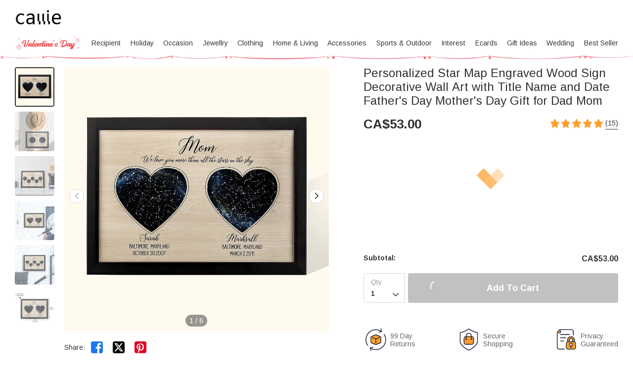

--- FILE ---
content_type: text/html; charset=UTF-8
request_url: https://ca.callie.com/custom-star-map-home-decor-gifts-for-mom-or-dad
body_size: 38881
content:
<!DOCTYPE html>
<html lang="en">
    <head>
        <meta charset="utf-8">
<link rel="preconnect" href="https://fonts.googleapis.com">
<link rel="preconnect" href="https://fonts.gstatic.com" crossorigin>
<link href="https://fonts.googleapis.com/css2?family=Arimo:ital,wght@0,400..700;1,400..700&display=swap" rel="stylesheet">
<link rel="preconnect" href="https://d23vdzzb8jiw57.cloudfront.net" crossorigin="anonymous" />
<link rel="dns-prefetch" href="https://d23vdzzb8jiw57.cloudfront.net">
<link rel="preconnect" href="https://d1w6lranmzyrqf.cloudfront.net" crossorigin="anonymous" />
<link rel="dns-prefetch" href="https://d1w6lranmzyrqf.cloudfront.net">
<link rel="preconnect" href="https://ca-cdn.callie.com" crossorigin="anonymous" />
<link rel="dns-prefetch" href="https://ca-cdn.callie.com">
<title>Custom Star Map Home Decor Gifts for Mom or Dad - CALLIE</title>

<meta name="viewport" content="width=device-width, minimum-scale=1.0, maximum-scale=1.0, initial-scale=1.0, user-scalable=no">
<meta http-equiv="X-UA-Compatible" content="IE=edge,chrome=1" />
<meta name="format-detection" content="telphone=no, email=no"/>
<!-- iOS Safari -->
<meta name="apple-mobile-web-app-capable" content="yes"/>
<!-- Set render engine for 360 browser-->
<meta name="renderer" content="webkit">
<meta name="keywords" content="">
<meta name="description" content="We provide a total of two styles, Dad and Mom, you can choose according to your personal needs. In addition, we also pro">
<meta name="author" content="callie">
<meta name="google-site-verification" content="nQdanWqqBSWMqGVU833b45Wzvp9EUmfBlNL1yQcmxZo" />
<link rel="shortcut icon" href="https://d23vdzzb8jiw57.cloudfront.net/favicon.ico?v=26.1.1.1" />
<style>
@font-face { 
  font-family: 'iconfont';
  src: url('https://d23vdzzb8jiw57.cloudfront.net/assets/css/index/yang/iconfont.woff2') format('woff2'), url('https://d23vdzzb8jiw57.cloudfront.net/assets/css/index/yang/iconfont.woff') format('woff'), url('https://d23vdzzb8jiw57.cloudfront.net/assets/css/index/yang/iconfont.ttf') format('truetype');
  font-display: swap;
}
.icon-go-top{background-image:url(https://d23vdzzb8jiw57.cloudfront.net/assets/img/index/yang/icon-go-top.svg);}
.s-p{background-image:url(https://d23vdzzb8jiw57.cloudfront.net/assets/img/index/mobile/prod_sprites.png);}
.icon-gift{background-image:url('https://d23vdzzb8jiw57.cloudfront.net/assets/img/index/yang/icon-gift.svg')}
.benefits{background-image:url(https://d23vdzzb8jiw57.cloudfront.net/assets/img/index/yang/vip-pc-bg@2x.png);}
.inspire-content .title .icon{background:url('https://d23vdzzb8jiw57.cloudfront.net/assets/img/index/yang/icon-inspire.svg') no-repeat center / 16px 16px;}
.sp-99dias{background-image:url(https://d23vdzzb8jiw57.cloudfront.net/assets/img/index/yang/icon-99dias.svg);}
.sp-seguro{background-image:url(https://d23vdzzb8jiw57.cloudfront.net/assets/img/index/yang/icon-seguro.svg);}
.sp-seguro1{background-image:url(https://d23vdzzb8jiw57.cloudfront.net/assets/img/index/yang/icon-privacy.svg);}
.icon-message-view{background-image: url('https://d23vdzzb8jiw57.cloudfront.net/assets/img/index/yang/icon-message-view.svg');}
.icon-message-add{background-image: url('https://d23vdzzb8jiw57.cloudfront.net/assets/img/index/yang/icon-message-add.svg');}
.icon-checked{background-image:url(https://d23vdzzb8jiw57.cloudfront.net/assets/img/index/yang/icon-checked.svg);}
.icon-menu-support{background-image:url(https://d23vdzzb8jiw57.cloudfront.net/assets/img/index/yang/icon-menu-support.svg);}
.outline-div .min-cart .cartItem-card::after {content: "Greeting Card";}
.outline-div .min-cart .gift-img::after{ content: "gift";}
.login-coupon-modal .dialog-header::after{background-image: url('https://d23vdzzb8jiw57.cloudfront.net/assets/img/index/yang/login-title-image.png')}

</style>
<link href="https://d23vdzzb8jiw57.cloudfront.net/assets/css/index/yang/public.css?v=26.1.1.1" rel="stylesheet" type="text/css">
<link href="https://d23vdzzb8jiw57.cloudfront.net/assets/css/index/mobile/swiper-bundle.min.css" rel="stylesheet" type="text/css">
<link href="https://d23vdzzb8jiw57.cloudfront.net/fe/calliePopup/callie-popup.min.css?v=26.1.1.1" rel="stylesheet" type="text/css">
<link href="https://d23vdzzb8jiw57.cloudfront.net/assets/css/index/yang/pc/meta.css?v=26.1.1.1" rel="stylesheet" type="text/css">
<meta name="site-info" charset="utf-8" data-lang="us" data-lang-path="" data-app-language="en" data-siteUID="us"/>
<meta property="fb:app_id" content="144898452251806" />
<meta property="og:url" content="https://ca.callie.com/custom-star-map-home-decor-gifts-for-mom-or-dad" />
<meta property="og:type" content="product" />
<meta property="og:title" content="Custom Star Map Home Decor Gifts for Mom or Dad - CALLIE" />
<meta property="og:description" content="[Personalized Star Map]We provide two styles, dad and mom, which you can choose according to your personal needs. We also provide different shapes of graphics to show the star map(heart-shaped and circular). The most special thing is that you can choose the number of different star skies according to the number of people you need, and under each star map pattern, you can set the name, location, and specific date. [High-quality Materials]This sign is crafted from premium wood that is eco-friendly and sustainable. The engraving is precise and durable, ensuring that the intricate details of the star map remain intact for a lifetime. It includes hanger holes on the back, allowing for effortless installation on any wall. [Suitable For Any Home Decor]This sign is designed to blend seamlessly with any home decor style. The warm and natural tones of the wood create a cozy and inviting atmosphere, while the intricate star map design adds a touch of elegance and wonder. Whether displayed in the living room, bedroom, or office, this Personalized piece will be a conversation starter and a cherished focal point in any space. [An Unforgettable Gift]Imagine the joy and amazement on your loved one's face as they unwrap this Personalized star map sign. This one-of-a-kind piece of art captures the exact alignment of the stars on a particular date and location that holds significant meaning to them. It's a beautiful reminder of a cherished memory, whether the day they became a parent, a wedding anniversary, or any other memorable occasion. [Kindly Note]The star map is base on the location and date you enter." />
<meta property="og:image" content="https://d1w6lranmzyrqf.cloudfront.net/uploads/20211208/b3408aa72af16e413eefda04e2cc4f79.jpeg" />
<meta property="og:image:width" content="" />
<meta property="og:image:height" content="" />
<meta property="product:brand" content="Callie">
<meta property="product:availability" content="in stock">
<meta property="product:condition" content="new">
<meta property="product:price:amount" content="53.00">
<meta property="product:price:currency" content="CAD">
<meta property="product:retailer_item_id" content="688">
<meta property="product:category" content="Home & Garden>Decor>Picture Frames"><script type="application/ld+json">{"@context":"https:\/\/schema.org","@type":"Product","name":"Custom Star Map Home Decor Gifts for Mom or Dad - CALLIE","description":"[Personalized Star Map]We provide two styles, dad and mom, which you can choose according to your personal needs. We also provide different shapes of graphics to show the star map(heart-shaped and circular). The most special thing is that you can choose the number of different star skies according to the number of people you need, and under each star map pattern, you can set the name, location, and specific date. [High-quality Materials]This sign is crafted from premium wood that is eco-friendly and sustainable. The engraving is precise and durable, ensuring that the intricate details of the star map remain intact for a lifetime. It includes hanger holes on the back, allowing for effortless installation on any wall. [Suitable For Any Home Decor]This sign is designed to blend seamlessly with any home decor style. The warm and natural tones of the wood create a cozy and inviting atmosphere, while the intricate star map design adds a touch of elegance and wonder. Whether displayed in the living room, bedroom, or office, this Personalized piece will be a conversation starter and a cherished focal point in any space. [An Unforgettable Gift]Imagine the joy and amazement on your loved one's face as they unwrap this Personalized star map sign. This one-of-a-kind piece of art captures the exact alignment of the stars on a particular date and location that holds significant meaning to them. It's a beautiful reminder of a cherished memory, whether the day they became a parent, a wedding anniversary, or any other memorable occasion. [Kindly Note]The star map is base on the location and date you enter.","url":"https:\/\/ca.callie.com\/custom-star-map-home-decor-gifts-for-mom-or-dad","sku":"CAT121","image":["https:\/\/d1w6lranmzyrqf.cloudfront.net\/uploads\/20211208\/b3408aa72af16e413eefda04e2cc4f79.jpeg",["https:\/\/d1w6lranmzyrqf.cloudfront.net\/uploads\/20211208\/b3408aa72af16e413eefda04e2cc4f79.jpeg","\/uploads\/20210713\/f466b59df812b3249673505fd3b88b01.jpg","\/uploads\/20210713\/fa56669bdf97675d93b96c88b36c35ca.jpg","\/uploads\/20210713\/c222881bcdc96bbc8096d2936d6585b9.jpg","\/uploads\/20210713\/4ed870e6b37d88caf94c3f1e2b8e1652.jpg","\/uploads\/20240430\/30d8ac681f09b91f4dd926efcb69b524.jpg"]],"offers":{"@type":"Offer","url":"https:\/\/ca.callie.com\/custom-star-map-home-decor-gifts-for-mom-or-dad","price":"53.00","priceCurrency":"CAD","priceValidUntil":"2026-02-17","availability":"https:\/\/schema.org\/InStock","itemCondition":"https:\/\/schema.org\/UsedCondition","additionalProperty":{"@type":"MerchantReturnPolicy","applicableCountry":"CA","merchantReturnDays":99},"shippingDetails":[{"@type":"OfferShippingDetails","name":"Standard Shipping","estimatedDelivery":"10-12 days","setShippingRate":{"@type":"MonetaryAmount","setValue":"8.00","setCurrency":"CAD"}},{"@type":"OfferShippingDetails","name":"Expedited Shipping","estimatedDelivery":"9-11 days","setShippingRate":{"@type":"MonetaryAmount","setValue":"10.00","setCurrency":"CAD"}},{"@type":"OfferShippingDetails","name":"Urgent Shipping","estimatedDelivery":"4-6 days","setShippingRate":{"@type":"MonetaryAmount","setValue":"30.00","setCurrency":"CAD"}}]},"brand":{"@type":"Brand","name":"Callie"},"review":{"@type":"Review","author":{"type":"Person","name":"cfenech00"},"reviewRating":{"ratingValue":5,"bestRating":5}},"aggregateRating":{"@type":"AggregateRating","ratingValue":"5.00","reviewCount":15}}</script><script>
var dataLayer=[{"user_id":0,"is_theme":"pc_yang","event_id":"ug5o40deglkrokss5448qpuge31769139315","session_id":"ug5o40deglkrokss5448qpuge3","domain_country":"CA","user_type":0,"recommended_ab":1,"tt_source":"0","items":[{"id":"688","item_id":"688","product_id":"688","item_sku":"CAT121","item_name":"Personalized Star Map Engraved Wood Sign Decorative Wall Art with Title Name and Date Father's Day Mother's Day Gift for Dad Mom","name":"Personalized Star Map Engraved Wood Sign Decorative Wall Art with Title Name and Date Father's Day Mother's Day Gift for Dad Mom","currency":"CAD","price":"53.00","value":"53.00","quantity":1}],"currency":"CAD","value":"53.00","product_id":"688","image":"https:\/\/d1w6lranmzyrqf.cloudfront.net\/uploads\/20211208\/b3408aa72af16e413eefda04e2cc4f79.jpeg","data_tags":{"category":"sign","sim_words":"mum,mother,father"},"g_category_id":597}];  
var nfaaData={"sid":"PHPSESSID","sign":"callie_ca","cid_param":"ug5o40deglkrokss5448qpuge3","cg_data":{"id":"688","sku":"CAT121"}};
    dataLayer.push({"ecommerce":{"detail":{"products":[{"id":"688","item_id":"688","product_id":"688","item_sku":"CAT121","item_name":"Personalized Star Map Engraved Wood Sign Decorative Wall Art with Title Name and Date Father's Day Mother's Day Gift for Dad Mom","name":"Personalized Star Map Engraved Wood Sign Decorative Wall Art with Title Name and Date Father's Day Mother's Day Gift for Dad Mom","currency":"CAD","price":"53.00","value":"53.00","quantity":1}]}}});
</script>
<!-- Google Tag Manager -->
<!-- Google Tag Manager -->
<script>(function(w,d,s,l,i){w[l]=w[l]||[];w[l].push({'gtm.start':
new Date().getTime(),event:'gtm.js'});var f=d.getElementsByTagName(s)[0],
j=d.createElement(s),dl=l!='dataLayer'?'&l='+l:'';j.async=true;j.src=
'https://www.googletagmanager.com/gtm.js?id='+i+dl;f.parentNode.insertBefore(j,f);
})(window,document,'script','dataLayer','GTM-53NNLQ3');</script>
<!-- End Google Tag Manager --><!-- End Google Tag Manager -->
<script>
  window.ServiceConfig = {
    path: { css: "https://d23vdzzb8jiw57.cloudfront.net/assets/css/index", cdn: "https://d23vdzzb8jiw57.cloudfront.net", image:"https://d23vdzzb8jiw57.cloudfront.net/assets/img/index", js: "https://d23vdzzb8jiw57.cloudfront.net/assets/js/index", s3:"https://d1w6lranmzyrqf.cloudfront.net" },
    public: {
      isLogin: "0",default_theme:"pc_yang",version:"26.1.1.1",isWebp: "0",
      data_trace_point_if_produce:"1", data_trace_point:"1",website_url:"",
      site:{"name":"Callie","beian":"11","cdnurl":"","version":"26.1.1.1","timezone":"Asia\/Shanghai","forbiddenip":"","languages":{"backend":"zh-cn","frontend":"en"},"fixedpage":"panelboard","configgroup":{"basic":"Basic","app":"App","email":"Email","dictionary":"Dictionary","frontend":"Frontend","login":"LoginC","coupons":"Coupons","VIP":"VIP","feast":"Feast","seo":"SEO"},"ignore_product_id":"1,2","usd_exchange_rate":"0.787","top_notice_color":"#0e0101","top_notice_bg":"#faa8a8","toptag_img":"\/uploads\/20211129\/96fc755fad15d87dba9bf6e07e8d6198.png","toptag_img_url":"\/index\/assistant","date_format":"dd\/mm\/yyyy","sitename":"callie","accept_redirect":[""],"accept_redirect0":{"us":"United States","ca":"Canada","fr":"France","de":"Germany","gb":"United Kingdom","au":"Australia","it":"Italy","nl":"Netherlands","es":"Spain","ie":"Ireland","no":"Norway","fi":"Finland","se":"Sweden"},"currency_position":0,"currency_point":"1","logo":"\/uploads\/20220922\/823f6dbeeb80bb6bce1d717ff6d02887.png","logo1":"\/uploads\/20220922\/823f6dbeeb80bb6bce1d717ff6d02887.png","mobile_logo":"\/uploads\/20220922\/823f6dbeeb80bb6bce1d717ff6d02887.png","mobile_logo1":"\/uploads\/20220922\/823f6dbeeb80bb6bce1d717ff6d02887.png","metatitle":"Callie CA: Personalized Gifts Shop For Every Occasion","metakeyword":"callie, personalized gifts, gift ideas, perfect gift, unique gifts, engraved gifts","metadescript":"Unique gift ideas at Callie, perfect for Xmas, Holiday Season or any moment. Make Gifting Moment Younique.","hot_search":["Dad"," Name and Birthstone Ring"," Guitar Picks"," Lanyard"," Sport Hat"],"gtm":"<!-- Google Tag Manager -->\r\n<script>(function(w,d,s,l,i){w[l]=w[l]||[];w[l].push({'gtm.start':\r\nnew Date().getTime(),event:'gtm.js'});var f=d.getElementsByTagName(s)[0],\r\nj=d.createElement(s),dl=l!='dataLayer'?'&l='+l:'';j.async=true;j.src=\r\n'https:\/\/www.googletagmanager.com\/gtm.js?id='+i+dl;f.parentNode.insertBefore(j,f);\r\n})(window,document,'script','dataLayer','GTM-53NNLQ3');<\/script>\r\n<!-- End Google Tag Manager -->","no_gtm":"<!-- Google Tag Manager (noscript) -->\r\n<noscript><iframe src=\"https:\/\/www.googletagmanager.com\/ns.html?id=GTM-53NNLQ3\"\r\nheight=\"0\" width=\"0\" style=\"display:none;visibility:hidden\"><\/iframe><\/noscript>\r\n<!-- End Google Tag Manager (noscript) -->","payment_method":["1","2"],"payment_method_default":"2","creditcard_type":[""],"assistant_logo":"\/uploads\/20220126\/1679dcddcbe2fa6bea968a22e95fd45e.png","support_pay_img":["\/uploads\/20250610\/2ba5adce106548eea77bf7a7ad98e680.png","\/uploads\/20211124\/b3c9bdc2824cf0b6f01ee71ca7c200b9.png","\/uploads\/20211124\/21e77aeac5b92bcdc094499dae329ccf.png","\/uploads\/20211124\/afca43323d4cac2499b59f7d84063808.png","\/uploads\/20211124\/18432429853e5fef434cccf07e069293.png","\/uploads\/20211124\/ad13e870e8c294f994670518b1296472.png","\/uploads\/20250224\/9afc784d80a1bb720c143e9f454e52e4.png","\/uploads\/20211124\/d837839244028b636f0b6d33a57f839d.png","\/uploads\/20230317\/2780c45878751a620f2c0274afd7c30e.png","\/uploads\/20250319\/f5471c9dc07aa5e6092162ba6d9105d3.png"],"support_pay_img_mobile":["\/uploads\/20250610\/2ba5adce106548eea77bf7a7ad98e680.png","\/uploads\/20211124\/7bfa0abd96cef006dd87c7dcb7d44999.png","\/uploads\/20211124\/a9e724debca3a24e315a259323b9c1f1.png","\/uploads\/20211124\/d056b79530b37ddaf60547106c33a4c8.png","\/uploads\/20211124\/272865111168451fa4ad538b2a3c8604.png","\/uploads\/20211124\/251d06ca4facef0000081ef7a5f53379.png","\/uploads\/20250224\/9afc784d80a1bb720c143e9f454e52e4.png","\/uploads\/20211124\/cfb1eb5bd14b9b36ed00bc1297afa631.png","\/uploads\/20230317\/2780c45878751a620f2c0274afd7c30e.png","\/uploads\/20250319\/f5471c9dc07aa5e6092162ba6d9105d3.png"],"wish_empty":"\/uploads\/20211116\/41cf1a127adcef11c4bfebf26977530d.jpg","wish_empty_mobile":"\/uploads\/20211116\/d290a22dc51d6f3816b0ed7d7d94968f.png","shipping_position":"0","shipping_free_tip":"<p>Your order qualifies for&nbsp;<span style=\"color: #e03e2d;\"><strong>FREE STANDARD SHIPPING<\/strong><\/span>!<\/p>","shipping_mobile":"<div style=\"width: 100%; display: inline-block; vertical-align: bottom; font-size: 14px;\">\r\n<h2 style=\"margin-bottom: 8px; line-height: 20px; font-size: 0;\"><img style=\"font-size: 0; display: inline-block; width: 20px; height: 20px; background-color: transparent; vertical-align: bottom; margin: 0;\" src=\"https:\/\/d1w6lranmzyrqf.cloudfront.net\/uploads\/20240226\/46c49128e416cf48e8dc1b22fe0f99a8.png\" width=\"20\" height=\"20\" \/> <span style=\"display: inline-block; font-size: 16px; line-height: 20px; margin-left: 6px; vertical-align: bottom;\">Delivery<\/span><\/h2>\r\n<h3 style=\"margin-top: 8px; margin-bottom: 8px; line-height: 1.2; font-size: 12px;\">Delivery Time = Processing Time (Generally 1-5 business days) + Shipping Time<\/h3>\r\n<div style=\"background-color: #f6f6f6; border-radius: 4px; padding: 0 8px 8px;\">\r\n<table style=\"border-collapse: separate; width: 100%; border-style: none; padding: 0; margin: 0 auto;\" border=\"0\" cellpadding=\"0\">\r\n<thead>\r\n<tr style=\"-webkit-user-drag: none; -webkit-app-region: no-drag; vertical-align: top; height: auto;\">\r\n<th style=\"-webkit-user-drag: none; -webkit-app-region: no-drag; padding: 8px; overflow-wrap: break-word; line-height: 1.2; width: 40.75%; text-align: left; background-color: #f6f6f6; border: none;\">Method &amp; Price<\/th>\r\n<th style=\"-webkit-user-drag: none; -webkit-app-region: no-drag; padding: 8px; overflow-wrap: break-word; line-height: 1.2; width: 59.25%; text-align: left; background-color: #f6f6f6; border: none;\">Shipping Time<\/th>\r\n<\/tr>\r\n<\/thead>\r\n<tbody style=\"-webkit-user-drag: none; -webkit-app-region: no-drag;\">\r\n<tr style=\"-webkit-user-drag: none; -webkit-app-region: no-drag; vertical-align: top; height: auto;\">\r\n<td class=\"\" style=\"-webkit-user-drag: none; -webkit-app-region: no-drag; padding: 8px; overflow-wrap: break-word; line-height: 1.2; width: 40.75%; text-align: left; border-bottom: 1px solid #EEEEEE; background-color: #fff; border-radius: 4px 0 0 0;\">\r\n<div style=\"line-height: 1.2; font-size: 14px;\">Standard<\/div>\r\n<div style=\"line-height: 1.2; font-size: 14px;\">CA${shipping_price|id=1}<\/div>\r\n<\/td>\r\n<td class=\"\" style=\"-webkit-user-drag: none; -webkit-app-region: no-drag; padding: 8px; overflow-wrap: break-word; line-height: 1.2; text-align: left; width: 59.25%; border-bottom: 1px solid #EEEEEE; border-left: none; background-color: #fff; border-radius: 0 4px 0 0;\">\r\n<div style=\"line-height: 1.2; font-size: 14px;\"><strong class=\"ff-hb\">{min_day|id=1}-{max_day|id=1}<\/strong> Days<\/div>\r\n<\/td>\r\n<\/tr>\r\n<tr style=\"-webkit-user-drag: none; -webkit-app-region: no-drag; vertical-align: top; height: auto;\">\r\n<td class=\"\" style=\"-webkit-user-drag: none; -webkit-app-region: no-drag; padding: 8px; overflow-wrap: break-word; line-height: 1.2; text-align: left; width: 40.75%; border-bottom: 1px solid #EEEEEE; background-color: #fff;\">\r\n<div style=\"line-height: 1.2; font-size: 14px;\">Expedited<\/div>\r\n<div style=\"line-height: 1.2; font-size: 14px;\">CA${shipping_price|id=3}<\/div>\r\n<\/td>\r\n<td class=\"\" style=\"-webkit-user-drag: none; -webkit-app-region: no-drag; padding: 8px; overflow-wrap: break-word; line-height: 1.2; text-align: left; width: 59.25%; border-bottom: 1px solid #EEEEEE; border-left: none; background-color: #fff;\">\r\n<div style=\"line-height: 1.2; font-size: 14px;\"><strong class=\"ff-hb\">{min_day|id=3}-{max_day|id=3}<\/strong> Days<\/div>\r\n<\/td>\r\n<\/tr>\r\n<tr style=\"-webkit-user-drag: none; -webkit-app-region: no-drag; vertical-align: top; height: auto;\">\r\n<td class=\"\" style=\"-webkit-user-drag: none; -webkit-app-region: no-drag; padding: 8px; overflow-wrap: break-word; line-height: 1.2; text-align: left; width: 40.75%; background-color: #fff; border-radius: 0 0 0 4px;\">\r\n<div style=\"line-height: 1.2; font-size: 14px;\">Urgent<\/div>\r\n<div style=\"line-height: 1.2; font-size: 14px;\">CA${shipping_price|id=2}<\/div>\r\n<\/td>\r\n<td class=\"\" style=\"-webkit-user-drag: none; -webkit-app-region: no-drag; padding: 8px; overflow-wrap: break-word; line-height: 1.2; text-align: left; width: 59.25%; border-left: none; background-color: #fff; border-radius: 0 0 4px 0;\">\r\n<div style=\"line-height: 1.2; font-size: 14px;\"><strong class=\"ff-hb\">{min_day|id=2}-{max_day|id=2}<\/strong> Days<\/div>\r\n<\/td>\r\n<\/tr>\r\n<\/tbody>\r\n<\/table>\r\n<\/div>\r\n<\/div>\r\n<div style=\"width: 100%; margin-top: 20px; display: block; font-size: 14px;\">\r\n<h2 style=\"margin-bottom: 8px; line-height: 20px; font-size: 0;\"><img style=\"font-size: 0; display: inline-block; width: 20px; height: 20px; background-color: transparent; vertical-align: bottom; margin: 0;\" src=\"https:\/\/d1w6lranmzyrqf.cloudfront.net\/uploads\/20240226\/a2a03a3074170fcdd78017d53eb1770b.png\" width=\"20\" height=\"20\" \/> <span style=\"display: inline-block; font-size: 16px; line-height: 20px; margin-left: 6px; vertical-align: bottom;\">99 Days Return<\/span><\/h2>\r\n<p style=\"margin: 8px 0; line-height: 1.2;\">Should you not be totally satisfied with your items we offer 99 day returns and exchanges service to ensure you are left as happy as possible.<\/p>\r\n<p style=\"margin: 8px 0; line-height: 1.2;\">Please see <a class=\"popup-b2t\" style=\"color: #468cff; text-decoration: underline;\" data-_url=\"\/user\/page#returns-policy\" data-key=\"returns-policy\" data-express=\"1\" data-_level=\"2\">here<\/a> for the full list of terms and conditions for our refund and exchange policy.<\/p>\r\n<\/div>","shipping":"<div style=\"width: 100%; display: inline-block; vertical-align: bottom; font-size: 14px;\">\r\n<h2 style=\"margin-bottom: 8px; line-height: 20px; font-size: 0;\"><img style=\"font-size: 0; display: inline-block; width: 20px; height: 20px; background-color: transparent; vertical-align: bottom; margin: 0;\" src=\"https:\/\/d1w6lranmzyrqf.cloudfront.net\/uploads\/20240226\/46c49128e416cf48e8dc1b22fe0f99a8.png\" width=\"20\" height=\"20\" \/> <span style=\"display: inline-block; font-size: 16px; line-height: 20px; margin-left: 6px; vertical-align: bottom;\">Delivery<\/span><\/h2>\r\n<h3 style=\"margin-top: 8px; margin-bottom: 20px; line-height: 1.2; font-size: 14px;\">Delivery Time = Processing Time (Generally 1-5 business days) + Shipping Time<\/h3>\r\n<div style=\"background-color: #f6f6f6; border-radius: 4px; padding: 0 12px 12px; display: inline-block; width: 100%;\">\r\n<table style=\"border-collapse: separate; width: 100% !important; border-style: none; padding: 0; margin: 0; max-width: 100%;\" border=\"0\" cellpadding=\"0\">\r\n<thead>\r\n<tr style=\"-webkit-user-drag: none; -webkit-app-region: no-drag; vertical-align: top; height: auto;\">\r\n<th style=\"-webkit-user-drag: none; -webkit-app-region: no-drag; padding: 12px; overflow-wrap: break-word; line-height: 1.2; width: 32%; text-align: left; background-color: #f6f6f6; border: none;\">Shipping Method<\/th>\r\n<th style=\"-webkit-user-drag: none; -webkit-app-region: no-drag; padding: 12px; overflow-wrap: break-word; line-height: 1.2; width: 14%; text-align: left; background-color: #f6f6f6; border: none;\">Price<\/th>\r\n<th style=\"-webkit-user-drag: none; -webkit-app-region: no-drag; padding: 12px; overflow-wrap: break-word; line-height: 1.2; width: 54%; text-align: left; background-color: #f6f6f6; border: none;\">Shipping Time<\/th>\r\n<\/tr>\r\n<\/thead>\r\n<tbody style=\"-webkit-user-drag: none; -webkit-app-region: no-drag;\">\r\n<tr style=\"-webkit-user-drag: none; -webkit-app-region: no-drag; vertical-align: top; height: auto;\">\r\n<td class=\"\" style=\"-webkit-user-drag: none; -webkit-app-region: no-drag; padding: 12px; overflow-wrap: break-word; line-height: 1.2; width: 32%; text-align: left; border-bottom: 1px solid #EEEEEE; background-color: #fff; border-radius: 4px 0 0 0;\">\r\n<div style=\"line-height: 1.2; font-size: 14px;\">Standard Shipping<\/div>\r\n<\/td>\r\n<td class=\"\" style=\"-webkit-user-drag: none; -webkit-app-region: no-drag; padding: 12px; overflow-wrap: break-word; line-height: 1.2; text-align: left; width: 14%; border-bottom: 1px solid #EEEEEE; border-left: none; background-color: #fff;\">\r\n<div style=\"line-height: 1.2; font-size: 14px;\">CA${shipping_price|id=1}<\/div>\r\n<\/td>\r\n<td class=\"\" style=\"-webkit-user-drag: none; -webkit-app-region: no-drag; padding: 12px; overflow-wrap: break-word; line-height: 1.2; text-align: left; width: 54%; border-bottom: 1px solid #EEEEEE; border-left: none; background-color: #fff; border-radius: 0 4px 0 0;\">\r\n<div style=\"line-height: 1.2; font-size: 14px;\"><strong class=\"ff-hb\">{min_day|id=1}-{max_day|id=1}<\/strong> Days<\/div>\r\n<\/td>\r\n<\/tr>\r\n<tr style=\"-webkit-user-drag: none; -webkit-app-region: no-drag; vertical-align: top; height: auto;\">\r\n<td class=\"\" style=\"-webkit-user-drag: none; -webkit-app-region: no-drag; padding: 12px; overflow-wrap: break-word; line-height: 1.2; text-align: left; width: 32%; border-bottom: 1px solid #EEEEEE; background-color: #fff;\">\r\n<div style=\"line-height: 1.2; font-size: 14px;\">Expedited Shipping<\/div>\r\n<\/td>\r\n<td class=\"\" style=\"-webkit-user-drag: none; -webkit-app-region: no-drag; padding: 12px; overflow-wrap: break-word; line-height: 1.2; text-align: left; width: 14%; border-bottom: 1px solid #EEEEEE; border-left: none; background-color: #fff;\">\r\n<div style=\"line-height: 1.2; font-size: 14px;\">CA${shipping_price|id=3}<\/div>\r\n<\/td>\r\n<td class=\"\" style=\"-webkit-user-drag: none; -webkit-app-region: no-drag; padding: 12px; overflow-wrap: break-word; line-height: 1.2; text-align: left; width: 54%; border-bottom: 1px solid #EEEEEE; border-left: none; background-color: #fff;\">\r\n<div style=\"line-height: 1.2; font-size: 14px;\"><strong class=\"ff-hb\">{min_day|id=3}-{max_day|id=3}<\/strong> Days<\/div>\r\n<\/td>\r\n<\/tr>\r\n<tr style=\"-webkit-user-drag: none; -webkit-app-region: no-drag; vertical-align: top; height: auto;\">\r\n<td class=\"\" style=\"-webkit-user-drag: none; -webkit-app-region: no-drag; padding: 12px; overflow-wrap: break-word; line-height: 1.2; text-align: left; width: 32%; background-color: #fff; border-radius: 0 0 0 4px;\">\r\n<div style=\"line-height: 1.2; font-size: 14px;\">Urgent Shipping<\/div>\r\n<\/td>\r\n<td class=\"\" style=\"-webkit-user-drag: none; -webkit-app-region: no-drag; padding: 12px; overflow-wrap: break-word; line-height: 1.2; text-align: left; width: 14%; border-bottom: 1px solid #EEEEEE; border-left: none; background-color: #fff;\">\r\n<div style=\"line-height: 1.2; font-size: 14px;\">CA${shipping_price|id=2}<\/div>\r\n<\/td>\r\n<td class=\"\" style=\"-webkit-user-drag: none; -webkit-app-region: no-drag; padding: 12px; overflow-wrap: break-word; line-height: 1.2; text-align: left; width: 54%; border-left: none; background-color: #fff; border-radius: 0 0 4px 0;\">\r\n<div style=\"line-height: 1.2; font-size: 14px;\"><strong class=\"ff-hb\">{min_day|id=2}-{max_day|id=2}<\/strong> Days<\/div>\r\n<\/td>\r\n<\/tr>\r\n<\/tbody>\r\n<\/table>\r\n<\/div>\r\n<\/div>\r\n<div style=\"width: 100%; margin-top: 20px; display: block; font-size: 14px;\">\r\n<h2 style=\"margin-bottom: 8px; line-height: 20px; font-size: 0;\"><img style=\"font-size: 0; display: inline-block; width: 20px; height: 20px; background-color: transparent; vertical-align: bottom; margin: 0;\" src=\"https:\/\/d1w6lranmzyrqf.cloudfront.net\/uploads\/20240226\/a2a03a3074170fcdd78017d53eb1770b.png\" width=\"20\" height=\"20\" \/> <span style=\"display: inline-block; font-size: 16px; line-height: 20px; margin-left: 6px; vertical-align: bottom;\">99 Days Return<\/span><\/h2>\r\n<p style=\"margin: 8px 0; line-height: 1.2;\">Should you not be totally satisfied with your items we offer 99 day returns and exchanges service to ensure you are left as happy as possible.<\/p>\r\n<p style=\"margin: 8px 0; line-height: 1.2;\">Please see <a class=\"popup-b2t\" style=\"color: #468cff; text-decoration: underline;\" data-_url=\"\/user\/page#returns-policy\" data-key=\"returns-policy\" data-express=\"1\" data-_level=\"2\">here<\/a> for the full list of terms and conditions for our refund and exchange policy.<\/p>\r\n<\/div>","mapaddress_key":"AIzaSyAbgAnoIaP3UlI2w6GKaT7DN3s_4zdlwCU","shipping_tip":"","mapbox_key":"pk.eyJ1IjoibGlubWluZyIsImEiOiJjbWtiMmc4dzYyNWplM3ByNTlkM2RzNHJjIn0.CR95U-rRTezrImtHOkVBpA","email_warning_error":"","email_warning_order":"","warning_cart_pay":"8","warning_pay_unpay":"8","cookie_accept_country":"1","cookie_accept_limit":"7","cookie_accept_content":"<p>We use cookies to give you the best shopping experience. If you continue to use our services, we will assume that you agree to the use of such cookies. <a href=\"\/privacy-policy\">Learn more<\/a><\/p>","black_email_order_msg":"Unfortunately, we regret to inform you that we were unable to validate the payment information you provided.\r\n\r\nWe suggest you contact your financial institution to resolve the security concerns related to this payment.\r\n\r\nWe take security very seriously to keep our customers, other credit card holders, and Callie safe. Once again, we apologize for any inconvenience.","common_script":"<script>\r\n;(function(nfaaData){\r\n    if (nfaaData!=null) {\r\n        !(function (e, t, n, g, i) {\r\n            e[i] = e[i] || function () {\r\n            (e[i].q = e[i].q || []).push(arguments);\r\n            }, n = t.createElement('script'), tag = t.getElementsByTagName('script')[0], n.async = 1, n.src = (document.location.protocol == 'https:' ? 'https:\/\/' : 'http:\/\/') + g, tag.parentNode.insertBefore(n, tag);\r\n        }(window, document, 'script', 'analytics.bomiv.com\/static\/js\/nfaa.1.2.js', 'nfaa'));\r\n        var host = window.location.host;\r\n        var sid = 'PHPSESSID',sign = host, type = '',cgData={};\r\n        try{\r\n             sid = nfaaData['cid_param'] || '';\r\n            sign = nfaaData['sign'] || sign;\r\n            type = nfaaData['type'] || '';\r\n            cgData = nfaaData['cg_data'] || cgData;\r\n        } catch (e){}\r\n        nfaa('init', sign, {cid_param: sid,req: 'analytics.bomiv.com\/api\/v1\/event\/push', autoPage: true, cg:cgData});\r\n        if (type!='') {\r\n            nfaa('event', type, nfaaData);\r\n        }\r\n    }\r\n})(typeof nfaaData!='undefined'?nfaaData:null);\r\n\r\n\r\n \r\n\r\n<\/script>","cart_paypal_button":"2","cart_paypal_img":"\/uploads\/20241114\/b3553f7fbd350b0f82eef3c18eef9d68.png","mobile_cart_paypal_img":"\/uploads\/20241114\/b3553f7fbd350b0f82eef3c18eef9d68.png","cart_paypal_desc":"The delivery address will be taken from PayPal account (If checkout at PayPal)","guide_to_user":"3","page_klarna":{"klarna":""},"pay_success_klarna":"","klarna_lib_js":"","klarna_placement":{"product":""},"afterpay_lib_js":"","afterpay_placement":{"product":""},"paypal_lib_js":"","paypal_placement":[],"placement_order":{"klarna":"klarna","afterpay":"afterpay","paypal":"paypal"},"faq_metatitle":"","frequent_ip_order_second":"43200","frequent_ip_order_second_times":"100","frequent_order_paysecond":"43200","frequent_order_paysecond_times":"100","search_word":"","google_map_address":"1","cart_edit":"1","review_country_image":"1","size_guide_type":"0","product_qualification":["\/uploads\/20241122\/78db460812847bbbb6e4e02f85c1e4cd.png"],"quick_delivery_label":"1","user_image":["\/uploads\/20230425\/707f48f8242024eab2b345c1805fc856.jpg","\/uploads\/20230425\/c8de8ec557fa6e2301bed8347449e370.jpg","\/uploads\/20230425\/9c874e5689012b02fd6d192cd5c62dfd.jpg","\/uploads\/20230425\/d0d2e2431a5769913c51d00467be84b4.jpg","\/uploads\/20230425\/7dcb8f10a1d76badda976b7a74d93a83.jpg","\/uploads\/20230425\/b47b5df8b53055448ed00e8081d6af87.jpg"],"fast_address":"3","ssl_image":"\/uploads\/20230323\/a08c33bbbda795500ff251a489feca5a.png","cart_festivals_image":"","reachable_time":"","custom_no":"\/uploads\/20230614\/a40257825afebcfce0a38465f2c5d369.png","data_trace_point":"1","product_qualification_mobile":["\/uploads\/20241122\/7393683c3ff1b9caa46388523cfcc99b.png"],"product_page_subtotal":"1","product_page_box":"1","product_card_expand":"0","product_card_status":"0","product_live_preview":"1","reachable_time_exclude_ids":"2","begin_coupon":"0","auto_coupon":"0","coupon_disable2_tip":"<p>Buy CA${$spread_price} more to enjoy {$sale_off}% OFF and save CA${$sale_price} on your regular-priced items.&nbsp; <span style=\"background-color: #ffffff;\">&nbsp; <strong><span style=\"color: #982525;\"><a style=\"background-color: #ffffff; color: #982525;\" href=\"{$sale_prod}\"><span style=\"text-decoration: underline;\">Add<\/span><\/a><\/span>&nbsp;<\/strong><\/span><\/p>","coupon_enable2_tip":"<p>Congrats! Callie members exclusive: enjoy {$sale_off}% OFF on regular-priced items. Apply code&nbsp;<span style=\"background-color: #ffffff;\"><strong> <span style=\"color: #169179;\"><span style=\"color: #1d493a;\">{$sale_code}<\/span>&nbsp;<\/span><\/strong><\/span> on next page to save ${$sale_price}.<\/p>","coupon_disable1_tip":"<p>Buy CA${$spread_price} more to enjoy CA${$sale_price} OFF.&nbsp; <span style=\"background-color: #ffffff;\">&nbsp; <strong><span style=\"color: #982525;\"><a style=\"background-color: #ffffff; color: #982525;\" href=\"{$sale_prod}\"><span style=\"text-decoration: underline;\">Add<\/span><\/a><\/span><\/strong><strong>&nbsp;<\/strong><\/span><\/p>","coupon_enable1_tip":"<p>Congrats! Callie members exclusive: enjoy {$sale_price} OFF on regular-priced items. Apply code <span style=\"background-color: #ffffff;\"><strong>&nbsp; <span style=\"color: #1d493a;\">{$sale_code}<\/span>&nbsp;<\/strong><\/span>&nbsp;on next page.<\/p>","checkout_coupon_enable2_tip":"<p>Callie members exclusive: Enjoy {$sale_off}% OFF on regular-priced items. Apply code:&nbsp;<strong><span style=\"background-color: #ffffff;\"> <span style=\"color: #1d493a;\">{$sale_code}<\/span> <\/span>&nbsp;<\/strong><\/p>","checkout_coupon_enable1_tip":"<p>Callie members exclusive: Enjoy CA${$sale_price} OFF on regular-priced items. Apply code:&nbsp;<strong><span style=\"background-color: #ffffff;\"> <span style=\"color: #1d493a;\">{$sale_code}<\/span> <\/span>&nbsp;<\/strong><\/p>","product_coupon_disable2_tip":"","product_coupon_enable2_tip":"<p>Congrats! Callie members exclusive: enjoy {$sale_off}% OFF on this item.&nbsp;<\/p>","product_coupon_disable1_tip":"","product_coupon_enable1_tip":"<p>Congrats! Callie members exclusive: enjoy CA${$sale_price} OFF on this item.&nbsp;<\/p>","coupon_enable_tip_bg":"#1d493a","coupon_enable_tip_color":"#ffffff","coupon_disable_tip_bg":"#982525","coupon_disable_tip_color":"#ffffff","coupon_show_checkout":"1","coupon_show_cart":"0","membership_page":"0","vip_image":"\/uploads\/20211028\/7f3b28a04cffaf2146644651ab9fb611.jpg","vip_image_mobile":"\/uploads\/20211028\/5c50b62ef103eb87050ed6ba17b716d4.jpg","vip_join_banner":"\/uploads\/20211028\/1228a36adc83de22eadecc16cb772ae4.jpg","vip_join_banner_mobile":"\/uploads\/20211028\/00503a1276da194672d2813b8590e516.jpg","vip_joined_banner":"\/uploads\/20211028\/1228a36adc83de22eadecc16cb772ae4.jpg","vip_joined_banner_mobile":"\/uploads\/20211028\/00503a1276da194672d2813b8590e516.jpg","vip_price":"19.9","vip_rights":["\/uploads\/20211028\/11a23860e2a925f3194007e1ed7b5c79.jpg","\/uploads\/20211028\/c25cb8c1f69e4c70f4906cc33d1df789.jpg"],"feast_begin_time":"2026-01-04 04:11:49","feast_end_time":"2026-02-15 00:00:00","feast_logo":"","feast_logo_mobile":"","feast_assistant_logo":"","feast_category_id":"1","feast_category_image":[""],"feast_category_bgcolor":"255,245,244,1","feast_category_bgopacity":"100","feast_category_words_yangcolor":"#ff4a4a","feast_category_words_color":"#c80002","feast_top_color":"#fefafa","feast_cart_bg":"#ff4a4a","feast_bg_image":"","feast_category_border_image":"\/uploads\/20260104\/35f6d971a817d8f4def5aaa2ae5734f5.png","feast_ab_test":0,"feast_ab_image":"","feast_web_entry_color":"#ff4a4a","feast_web_navigation_color":"#ff4a4a","feast_category_image_selected":[""],"feast_category_level_image":[""],"feast_category_level_towimage":[""],"feast_category_hover_image":"#ff4a4a","feast_animation":"0","feast_background_color":"#ffe8e7","feast_text_color":"#ff2837","feast_link_color":"#ff2b77","feast_countdown_color":"#45ba36","mail_type":"1","mail_verify_type":"1","mail_from_name":"ca.callie","hreflang":{"en-us":"www.callie.com","de":"www.callie.de","fr":"fr.callie.com","en-au":"au.callie.com","en-gb":"uk.callie.com","en-ca":"ca.callie.com","x-default":"www.callie.com"},"meta_title_suffix":"- CALLIE","ab_arate":"50","ab_brate":"50","b_pc_theme":"","b_mobile_theme":"","checkout_pay_domain":"https:\/\/api-pay-ca.callie.com\/","checkout_pc_url":"https:\/\/pay-ca.callie.com\/pc\/order\/index.html","checkout_mobile_url":"https:\/\/pay-ca.callie.com\/mobile\/order\/index.html","b_checkout_mobile_url":"","checkout_url_cookie_key":"","checkout_url_cookie_value":"","psd_draw_url":"https:\/\/prod.ps.callie.cc\/produce\/draw","exchange_rate_rounding":"[{\"code\":\"US\",\"rate\":\"0.74\",\"round\":\"0.1\",\"round_options\":\"\"},{\"code\":\"GB\",\"rate\":\"0.74\",\"round\":\"0.1\",\"round_options\":\"\"},{\"code\":\"AU\",\"rate\":\"1.14\",\"round\":\"0.1\",\"round_options\":\"\"},{\"code\":\"CA\",\"rate\":\"1\",\"round\":\"0.1\",\"round_options\":\"\"},{\"code\":\"DE\",\"rate\":\"0.74\",\"round\":\"0.1\",\"round_options\":\"\"},{\"code\":\"FR\",\"rate\":\"0.74\",\"round\":\"0.1\",\"round_options\":\"\"},{\"code\":\"NL\",\"rate\":\"0.74\",\"round\":\"0.1\",\"round_options\":\"\"},{\"code\":\"IT\",\"rate\":\"0.74\",\"round\":\"0.1\",\"round_options\":\"\"},{\"code\":\"ES\",\"rate\":\"0.74\",\"round\":\"0.1\",\"round_options\":\"\"},{\"code\":\"IE\",\"rate\":\"0.74\",\"round\":\"0.1\",\"round_options\":\"\"},{\"code\":\"NO\",\"rate\":\"8\",\"round\":\"0.1\",\"round_options\":\"\"},{\"code\":\"FI\",\"rate\":\"0.74\",\"round\":\"0.1\",\"round_options\":\"\"},{\"code\":\"SE\",\"rate\":\"8\",\"round\":\"0.1\",\"round_options\":\"\"}]","review_sync_switch":"1","exclude_promotion_product_ids":"1,2","exclude_coupon_product_ids":"1,2","search_price_filter":"[{\"type\":\"lt\",\"template\":\"Under {price2}\",\"effect\":\"Under CA$30\",\"value1\":\"\",\"value2\":\"30\"},{\"type\":\"range\",\"template\":\"{price1} to {price2}\",\"effect\":\"CA$30 to CA$40\",\"value1\":\"30\",\"value2\":\"40\"},{\"type\":\"range\",\"template\":\"{price1} to {price2}\",\"effect\":\"CA$40 to CA$50\",\"value1\":\"40\",\"value2\":\"50\"},{\"type\":\"gt\",\"template\":\"Over {price1}\",\"effect\":\"Over CA$50\",\"value1\":\"50\",\"value2\":\"\"}]","if_search_api":"1","if_search_suggest":"1","feast_category_border_mobile":"\/uploads\/20260104\/44142e021a3a4ce459a5a923bb7381bd.png","simple_title":"1","b_checkout_pc_url":"","special_test_product_ids":"17745,17907","support_pay_img_new":"[{\"image\":\"\/uploads\/20250610\/2ba5adce106548eea77bf7a7ad98e680.png\",\"pay_name\":\"PCI DSS\",\"describe\":\"This website is PCI DSS 4.0 certified, ensuring that your payment information is fully encrypted and securely protected throughout the entire transaction process.\"},{\"image\":\"\/uploads\/20240717\/7f422ab866b6a595ff65ca44807d419d.svg\",\"pay_name\":\"VISA\",\"describe\":\"A globally accepted payment card that allows for secure and convenient spending and withdrawals around the world.\"},{\"image\":\"\/uploads\/20240717\/977a51a23ef66d4b82ce4b1d6f099d25.svg\",\"pay_name\":\"mastercard\",\"describe\":\"An international payment card that offers shopping and withdrawal services worldwide, ensuring the security and convenience of payments.\"},{\"image\":\"\/uploads\/20240717\/92156dff621cdaec8e471614545c76d1.png\",\"pay_name\":\"AMERICAN EXPRESS\",\"describe\":\"An international credit card that offers premium services, commonly used for travel and entertainment expenses.\"},{\"image\":\"\/uploads\/20240717\/c208db98f43b0de6b141b7b1cabf41ee.png\",\"pay_name\":\"DISCOVER\",\"describe\":\"A credit card issued in the United States, offering various spending rewards and benefits, primarily used in North America.\"},{\"image\":\"\/uploads\/20240717\/b130057202484f6b29290cbe1a184483.png\",\"pay_name\":\"Diners Club International\",\"describe\":\"An international credit card focused on business and travel expenses.\"},{\"image\":\"\/uploads\/20250225\/9afc784d80a1bb720c143e9f454e52e4.png\",\"pay_name\":\"JCB\",\"describe\":\"A renowned payment brand from Japan, offering a wide range of credit and debit cards and providing secure and convenient payment solutions for in-person and online transactions globally. \"},{\"image\":\"\/uploads\/20240717\/49046215cb4983666328716971459620.svg\",\"pay_name\":\"PayPal\",\"describe\":\"A globally renowned online payment platform that allows users to make electronic payments and transfers quickly and securely, also including installment payments\"},{\"image\":\"\/uploads\/20240717\/a2dbeffd81037091b560dcddf6bb795c.svg\",\"pay_name\":\"ApplePay\",\"describe\":\"Apple's mobile payment and digital wallet service, which allows users to make secure payments conveniently using devices such as iPhone and Apple Watch.\"},{\"image\":\"\/uploads\/20250319\/f5471c9dc07aa5e6092162ba6d9105d3.png\",\"pay_name\":\"afterpay\",\"describe\":\"Afterpay is a buy now, pay later platform that lets you pay for your items in 4 instalments over 6 weeks, interest free.\"}]","img_background_choice":"1","img_background_color":"#fffaf0","img_background_picture":"\/uploads\/20240717\/51a3860e4739ea6c6d3a0f34fc56cd46.jpg","product_recomment":"0","confirm_page_script":"","exclude_cart_email_product_ids":"1,2","is_new_old_feature":"2","batch_product_reviews_jump":"1","app_android_packname":"android","app_ios_appid":"0","app_page_config":{"privacy":"\/apps-privacy-policy","terms":"\/terms-of-us","returns":"\/returns-policy","delivery":"\/delivery-shipping","payment":"\/payment-methods","contact":"\/contact-us","about":"\/about-us","faq":"\/index\/faq","points-rules":"\/points-rules","points-get":"\/points-get","points-use":"\/points-use","security-code":"\/security-code","coupon-service-regulations":"\/coupon-service-regulations"},"app_android_upgrade":"[{\"min\":\"1\",\"max\":\"81\",\"type\":\"0\",\"title\":\"New version available\",\"content\":\"Your version is outdated. Please update to the latest version to unlock new features and smoother performance.\"}]","app_iso_upgrade":"[{\"min\":\"1\",\"max\":\"81\",\"type\":\"0\",\"title\":\"New version available\",\"content\":\"Your version is outdated. Please update to the latest version to unlock new features and smoother performance.\"}]","support_description_img":"","custom_version":"2026011401","email_suffix_completion":"[{\"email_suffix\":\"gmail.com\"},{\"email_suffix\":\"hotmail.com\"},{\"email_suffix\":\"yahoo.com\"},{\"email_suffix\":\"outlook.com\"},{\"email_suffix\":\"yahoo.ca\"},{\"email_suffix\":\"icloud.com\"},{\"email_suffix\":\"shaw.ca\"},{\"email_suffix\":\"rogers.com\"},{\"email_suffix\":\"live.ca\"},{\"email_suffix\":\"hotmail.ca\"},{\"email_suffix\":\"telus.net\"},{\"email_suffix\":\"sympatico.ca\"},{\"email_suffix\":\"videotron.ca\"},{\"email_suffix\":\"me.com\"},{\"email_suffix\":\"msn.com\"},{\"email_suffix\":\"live.com\"}]","login_page_image":"\/uploads\/20241031\/6b0a020c3e85093502a1db9c3f4046fc.png","login_retention_image":"\/uploads\/20241030\/cbf53f76fe971f49385ffb0fbe2db5bb.png","login_coupon_reminder":"2","tax_rate":"1","ad_rate":"0.85","product_search_words_limit":"0","app_download_guide":"{\"confirm_success\":\"3\",\"track_order_mode\":\"1\",\"my_order_mode\":\"1\"}","app_download_icon":"\/uploads\/20250513\/962c1d4611809402980e8bd44abc482d.png","app_download_image_a":"","app_download_image_b":"\/uploads\/20250513\/4555bb98c2d17fbb13b541c41808cadf.png","lang_special_char_lib":"\u00c4\u00e4 \u00d6\u00f6 \u00dc\u00fc \u00df \u00c9\u00e9 \u00c8\u00e8 \u00ca\u00ea \u00cb\u00eb \u00ce\u00ee \u00cf\u00ef \u00d9\u00f9 \u00db\u00fb \u00dc\u00fc \u00c0\u00e0 \u00c2\u00e2 \u00d4\u00f4 \u00c7\u00e7 \u00c1\u00e1 \u00c9\u00e9 \u00cd\u00ed \u00d3\u00f3 \u00da\u00fa \u00dc\u00fc \u00d1\u00f1 \u00c8\u00e8 \u00c9\u00e9 \u00d9\u00f9 \u00c0\u00e0 \u00d2\u00f2 \u00c9\u00e9 \u00c8\u00e8 \u00ca\u00ea \u00dc\u00fc \u00c1\u00e1 \u00c0\u00e0 \u00c4\u00e4 \u00c2\u00e2 \u00c3\u00e3 \u00cb\u00eb \u00cd\u00ed\u00a0 \u00cf\u00ef \u00cc\u00ec \u00ce\u00ee \u00d3\u00f3 \u00d2\u00f2 \u00d6\u00f6 \u00d4\u00f4 \u00d5\u00f5 \u00dc\u00fc \u00da\u00fa \u00d9\u00f9 \u00db\u00fb \u00dd\u00fd \u0178\u00ff \u00c7\u00e7 \u00d1\u00f1 \u00c1\u00e1 \u00c9\u00e9 \u00cd\u00ed \u00d3\u00f3 \u00da\u00fa \u00c7\u00e7 \u00c3\u00e3\u00a0 \u00d5\u00f5\u00a0 \u00c2\u00e2 \u00ca\u00ea\u00a0 \u00ce\u00ee\u00a0 \u00d4\u00f4\u00a0 \u00db\u00fb \u00c5\u00e5\u00a0 \u00d8\u00f8 \u00c4\u00e4\u00a0 \u00c5\u00e5\u00a0 \u00d6\u00f6\u00c4\u00e4\u00a0 \u00c5\u00e5\u00a0 \u00d6\u00f6 \u0160\u0161\u00a0 \u017d\u00a0\u017e\u00a0","card_category_all_icon":"\/uploads\/20250224\/680ac4286130bf975e387c6d4cb0277e.png","product_greeting_cards_status":"1","app_download_icon_pc":"\/uploads\/20250513\/74d33a411a98c5175240926588b75757.png","app_download_icon_pc_a":"\/uploads\/20250513\/897e21febae349178a396ae5109da790.png","app_download_icon_pc_b":"\/uploads\/20250513\/3874998b18367d2355d8fa1eddf5ba31.png","app_generate_qrcode":"{\"url\":\"https:\/\/app.callie.com\/h5\/applink.html?nf_type%3D0%26nf_value%3D0%26w2a%3Dweb_user_center%26_c%3Dca\",\"src\":\"https:\/\/d1w6lranmzyrqf.cloudfront.net\/uploads\/20250519\/3c29b3f73136515e2c332dc10735923b.png\",\"filename\":\"\/uploads\/20250519\/3c29b3f73136515e2c332dc10735923b.png\"}","exposure_sort_status":"1","exposure_sort_max":"2","exposure_sort_days":"14","attribute_img_preview_expand":"0","order_review_coupon":"{\"order_review_status\":\"1\",\"order_review_coupon_id\":\"60\"}","email_subscribe_guide_register":"\/uploads\/20250410\/3a7d5b1dff70cce44ce258e07d8969ac.png","is_show_email_subscribe":"1","app_login_page_image":"\/uploads\/20250506\/9bf99df955349ae210246e5f2927a4f2.png","review_auto_translate":"0","checkout_pay_center_domain":"https:\/\/api-pay-mg-ca.callie.com\/","pay_show_phone":"0","cmp_code_id":"","mobile_cart_paypal_button":"2","mobile_fast_address":"3","is_live_zoom":"1","live_zoom_condition":"[{\"type\":\"range\",\"template\":\"{eventExtraNumber1} to {eventExtraNumber2}\",\"effect\":\"1.4 to 1.8\",\"value1\":\"1.4\",\"value2\":\"1.8\"}]","app_download_image_c":"\/uploads\/20251205\/1b2027c38ec353048aa7292dd70602a7.gif","is_show_sms_subscribe":"0","is_show_sms_pop":"0","bmsm_free_shipping_sign_switch":"1","current_country":"Canada","current_country_code":"CA","feast_category_countdown":2420886,"feast_time":true,"payment_method_country":[],"payment_method_country_json":"[]","currency":"","currency_symbol":"CA$","currency_code":"CAD","country_no_province":["fr","de"],"country_no_province_json":"[\"fr\",\"de\"]","page_klarna_key":"","page_klarna_url":""},
      busData:{},
      pageName:"",
      hasNotice:0,
    },
    i18n: {},
    layout:[],
  }
  window.htmlCachedToken = '{"_request_uri":"custom-star-map-home-decor-gifts-for-mom-or-dad","_post":"","_cached":"8e994b811746bf26a4a42101e5974ded","_webp":false,"_referer":"","_event_id":"ug5o40deglkrokss5448qpuge31769139315"}';Object.assign(window.ServiceConfig.i18n,{"Sign_in_coupon_tag":"New member only","Sign_in_coupon_desc":"Use your coupon to save now","persent off":"% off","coupon_max":"max","items":"Items","Over":"Over","Code":"Code","Valid_untyil":"Valid until","USD":"CA$","Please input search keyword":"Please input search keyword","Yang_search_history_more":"more","Yang_header_search_placeholder":"Search for anything...","Cart":"Cart","Continue Shopping":"Continue Shopping","Network is abnormal":"Network is abnormal.Please try again","Dowanload_app_title":"CA$70 in Coupons + Live Tracking – App Exclusive","Dowanload_app_desc":"Exclusive savings + stress-free tracking!","Dowanload_app_button":"Claim","Yang_menu_support":"Support","Yang_menu_delivery":"Delivery","Yang_menu_returns":"Returns","Invalid input":"Invalid input. Please try again.","Klaviyo_SMS_Popup_Content":"Subscribe to Marketing Messages<br/>Get Notified via This Phone Number","Klaviyo_privacy_sms":"By signing up via text, you agree to receive recurring automated marketing messages, including cart reminders, at the phone number provided. Consent is not a condition of purchase. Reply STOP to unsubscribe. Reply HELP for help. Message frequency varies. Msg & data rates may apply. View our <a href=\"javascript:void(0);\" data-_url=\"/user/page\" data-key=\"privacy-policy\" data-express=\"1\" data-_level=\"2\" data-_rate=\"0.8\" class=\"popup-b2t\">Privacy policy</a> and <a href=\"javascript:void(0);\" data-_url=\"/user/page\" data-key=\"terms-of-us\" data-express=\"1\" data-_level=\"2\" data-_rate=\"0.8\" class=\"popup-b2t\">Terms of service</a>.","Klaviyo_phone_invalid":"Please enter a valid Phone Number.","Klaviyo_Subscribe_Button":"Subscribe","Klaviyo_Enter_Phone":"Enter Your Phone Number","Klaviyo_Skip_Button":"skip for now","Subscribe_success":"Subscribe Success","Subscribe_error":"Subscribe Error","Klaviyo_privacy_sms_unchecked":"Check the box below to agree to the Privacy Policy","Shipping_Coupon_tag":"Shipping Coupon"});</script>
<script>
  window.globalStatus = { keyFirstPop:0 };
 ;(function(global){global.customLoaded=false;global.customJs = function(key,fn){var _customJs = this._customJs || {},_customJsKey = this._customJsKey || [],_customJsLib = this._customJsLib || {};_customJs[key] = fn;_customJsKey.push(key);try {  if (lib) {_customJsLib[key]=lib;} } catch (error) {};this._customJs = _customJs;this._customJsKey = _customJsKey;this._customJsLib = _customJsLib;}})(this);
</script>
                <link rel="canonical" href="https://ca.callie.com/custom-star-map-home-decor-gifts-for-mom-or-dad" />
        <link rel="alternate" hreflang="en-us" href="https://www.callie.com/custom-star-map-home-decor-gifts-for-mom-or-dad" />
<link rel="alternate" hreflang="de" href="https://www.callie.de/custom-star-map-home-decor-gifts-for-mom-or-dad" />
<link rel="alternate" hreflang="fr" href="https://fr.callie.com/custom-star-map-home-decor-gifts-for-mom-or-dad" />
<link rel="alternate" hreflang="en-au" href="https://au.callie.com/custom-star-map-home-decor-gifts-for-mom-or-dad" />
<link rel="alternate" hreflang="en-gb" href="https://uk.callie.com/custom-star-map-home-decor-gifts-for-mom-or-dad" />
<link rel="alternate" hreflang="en-ca" href="https://ca.callie.com/custom-star-map-home-decor-gifts-for-mom-or-dad" />
<link rel="alternate" hreflang="x-default" href="https://www.callie.com/custom-star-map-home-decor-gifts-for-mom-or-dad" />    </head>
    <body>
    	<!-- Google Tag Manager (noscript) -->
<!-- Google Tag Manager (noscript) -->
<noscript><iframe src="https://www.googletagmanager.com/ns.html?id=GTM-53NNLQ3"
height="0" width="0" style="display:none;visibility:hidden"></iframe></noscript>
<!-- End Google Tag Manager (noscript) --><!-- End Google Tag Manager (noscript) -->
        <link href="https://d23vdzzb8jiw57.cloudfront.net/assets/css/index/yang/pc/product.css?v=26.1.1.1" rel="stylesheet" type="text/css">

<style>
.box-input::before{content: "Qty";}
.vi-top .countdown-time{color: #45ba36 !important;}
</style>
        <div class="wrapper">
            
<link href="https://d23vdzzb8jiw57.cloudfront.net/assets/css/index/yang/pc/head.css?v=26.1.1.1" rel="stylesheet" type="text/css">
<style id="style-notice">
    .vi-top{ position: fixed;top:0; width: 100%; text-align: center; height: 40px; background: #F5F1E9;color: #333; z-index:10; font-size:14px;line-height:18px;overflow:hidden;padding:0;}
    .vi-top *{line-height: 18px;}
    .head-top-mode{height: 100%;padding: 0;}
    .vi-top .swiper-container{height: 100%;}
    .vi-top .notice-hashref{height:40px;overflow: hidden;}
    .vi-top a{color:#333;text-decoration: underline;margin-left:0;line-height:22px;display: inline-block;}
    .vi-top-close{position: absolute;height: 45px; width: 40px;right: -5px;top: 50%;transform: translate(0,-50%);z-index: 100;}
    .vi-top-close .iconfont{font-size:12px;line-height: 40px;}
    .glo-wrapper-top{margin-top: 154px;}
    .sticky-top{top:174px;}
    .nav-tabs__bmsm{top: 154px;}
    .logoff .logoff-content{margin-top: 190px !important;}
</style>
<style>
.vi-hdm{background: none;box-shadow:none;border-bottom: none;}
.menu-border-bottom{position: relative;top:100%;left:0;width:100%;height:auto;background: none;margin-top: -1px;}
.menu-border-bottom img{height: auto;width: 100%;object-fit: cover;}
.vi-hdm .menu-box{border-top:none;background: #fff;}
.vi-hdm .menu-content{height:100%;}
.vi-hdm .mi-image-0,.vi-hdm .active .mi-image-1{display: block;}
.vi-hdm .mi-image-1,.vi-hdm .active .mi-image-0{display: none;}
.vi-hd .cart-num{background:#ff4a4a;}
.vi-hd .sign-list #sign-points-total,
.vi-hdm .top_category_url:hover{color:#ff4a4a !important;}
 
    .vi-hdm .menu-list .feast-category *,.vi-hdm .menu .menu-title.feast-category .menu-parent-title,.feast_category_count_down{color:#ff4a4a;}
.vi-hd .top-icon .f-jcc:hover .iconfont{color:#ff4a4a;}
.vi-hd .top-icon .f-jcc:hover .top-name{color:#ff4a4a;}
.vi-top {background-color: #ffe8e7;}
.vi-top .notice-hashref.feast-category{background-color: #ffe8e7 !important;}
.vi-top .product-notice{background: #ffe8e7 !important;}
.vi-top .notice-hashref a{color: #ff2b77 !important;}
.vi-top .notice-hashref .text.feast-category{color: #ff2837 !important;}
.vi-top .product-notice .title{color: #ff2837 !important;}
</style>
<div class="vi-top d-none">
    <div class="main head-top-mode"></div>
    <div class="vi-top-close pointer"><span class="iconfont">&#xe663;</span></div>
</div>
<div class="swiper-container"></div>
<div class="vi-hd">
    <div class="main z-2 flex f-jcsb glo-wrapper">
        <div class="ta-c flex f-aic f-jcc">
            <a href="/">
                                <img class="logo ga_yang_return_home" src="https://d1w6lranmzyrqf.cloudfront.net/uploads/20220922/823f6dbeeb80bb6bce1d717ff6d02887.png" alt="Callie" />
                            </a>
        </div>
        <div class="search-user-div"></div>
    </div>
</div>

<div class="vi-hdm">
        <div class="menu-border-bottom">
        <img src="https://d1w6lranmzyrqf.cloudfront.net/uploads/20260104/35f6d971a817d8f4def5aaa2ae5734f5.png" />
    </div>
    </div>

<div class="search-box d-none">
    <div class="triangle-div">
     <div class="triangle"></div>
     <div class="triangle-filter"></div>
    </div>
    <div class="search-box-scroll">
        <div class="vi-hds">
            <div class="content trending">
                <div class="history d-none">
                    <div class="flex f-aic" style="justify-content: space-between;">
                        <div class="title ff-hb">History</div>
                        <div class="clear flex f-jce">clear history</div>
                    </div>
                    <div class="history-content">
                        <ul class="list slist flex f-row" data-trace-bizcode="search_recent"></ul>
                    </div>
                </div>
                                <div class="history">
                    <div class="flex">
                        <div class="title ff-hb">Most Popular</div>
                    </div>
                    <ul class="list olist flex f-row">
                                                    <li data-trace-bizcode="search_hot" class="search-hot" style="" 
                                                        >
                                <span>🔥</span>                                <span class="search-hot-keyword"  style="">Journal</span>
                            </li>
                                                        <li data-trace-bizcode="search_hot" class="search-hot" style="" 
                                                        >
                                <span>🏐</span>                                <span class="search-hot-keyword"  style="">Volleyball</span>
                            </li>
                                                        <li data-trace-bizcode="search_hot" class="search-hot" style="" 
                                                        >
                                <span>🔥</span>                                <span class="search-hot-keyword"  style="">Special Deals</span>
                            </li>
                                                        <li data-trace-bizcode="search_hot" class="search-hot" style="" 
                                                        >
                                <span>👜</span>                                <span class="search-hot-keyword"  style="">Bag</span>
                            </li>
                                                        <li data-trace-bizcode="search_hot" class="search-hot" style="" 
                                                        >
                                <span>📿</span>                                <span class="search-hot-keyword"  style="">Necklace</span>
                            </li>
                                                </ul>
                </div>
                                <div class="history search-recommend-history">
                    <div class="posr search-recommend-list">
            <a class="search-recommend-item" 
        href="https://ca.callie.com/new-arrival?callie_ref=search&section=categary&location=1" 
        data-trace-bizcode="search_select_categary" 
        data-index="1">
            <div class="recommend-item-div posr">
                <div class="image">
                    <img src="https://d23vdzzb8jiw57.cloudfront.net/assets/img/index/yang/lazyload.svg" 
                    data-src="https://d1w6lranmzyrqf.cloudfront.net/uploads/20251231/f9522e7cf0dc1c159ee4a6e13bcffc65.jpg?d=600" 
                    alt="New Arrivals to Brighten Your Day" 
                    class="lazy-loading" />
                </div>
                <div class="posr f-column f-jcc flex f-nowrap" style="height: 100%;">
                    <div class="ellipsis2 search-category-name">New Arrivals to Brighten Your Day</div>
                    <div class="tag-text ellipsis has-bg"
                        style="
                            color: #666666;--tag-bg-color: #ffffff;--tag-border-color: #ffffff;                        "
                    >✨ New In</div>
                </div>
            </div>
        </a>
            <a class="search-recommend-item" 
        href="https://ca.callie.com/valentines-day-gifts?callie_ref=search&section=categary&location=2" 
        data-trace-bizcode="search_select_categary" 
        data-index="2">
            <div class="recommend-item-div posr">
                <div class="image">
                    <img src="https://d23vdzzb8jiw57.cloudfront.net/assets/img/index/yang/lazyload.svg" 
                    data-src="https://d1w6lranmzyrqf.cloudfront.net/uploads/20251231/249c7421cfb883918431eb245a881e93.jpg?d=600" 
                    alt="Custom Gifts That Speak Your Heart" 
                    class="lazy-loading" />
                </div>
                <div class="posr f-column f-jcc flex f-nowrap" style="height: 100%;">
                    <div class="ellipsis2 search-category-name">Custom Gifts That Speak Your Heart</div>
                    <div class="tag-text ellipsis has-bg"
                        style="
                            color: #ff4a4a;--tag-bg-color: #ffebe9;--tag-border-color: #ffebe9;                        "
                    >💖 Valentine's Day</div>
                </div>
            </div>
        </a>
            <a class="search-recommend-item" 
        href="https://ca.callie.com/sorority?callie_ref=search&section=categary&location=3" 
        data-trace-bizcode="search_select_categary" 
        data-index="3">
            <div class="recommend-item-div posr">
                <div class="image">
                    <img src="https://d23vdzzb8jiw57.cloudfront.net/assets/img/index/yang/lazyload.svg" 
                    data-src="https://d1w6lranmzyrqf.cloudfront.net/uploads/20251231/16fef64d321bdcc736fdc343a664bb11.jpg?d=600" 
                    alt="Made for Moments with Your Girls" 
                    class="lazy-loading" />
                </div>
                <div class="posr f-column f-jcc flex f-nowrap" style="height: 100%;">
                    <div class="ellipsis2 search-category-name">Made for Moments with Your Girls</div>
                    <div class="tag-text ellipsis has-bg"
                        style="
                            color: #666666;--tag-bg-color: #ffffff;--tag-border-color: #ffffff;                        "
                    >🎀 For Besties</div>
                </div>
            </div>
        </a>
    </div>
                </div>
                            </div>
            <div class="content association d-none">
                <div class="association-title ff-hb">Suggestions</div>
                <div class="association-list"></div>
            </div>
        </div>
    </div>
</div>
 

<div class="head-login-iframe-box d-none">
    <iframe id="headLgoinIframe" src="" frameborder="0"></iframe>
</div>


<script>
window.ServiceConfig.head = { 
    if_search_suggest:1, 
    search:"", 
    product:{"id":688,"name":"Personalized Star Map Engraved Wood Sign Decorative Wall Art with Title Name and Date Father's Day Mother's Day Gift for Dad Mom","sku":"CAT121","image":"\/uploads\/20211208\/b3408aa72af16e413eefda04e2cc4f79.jpeg","video":"","video_img":"","video_show_type":0,"youtube_url":"","image_youtube":"","price":"53.00","is_stock":0,"stock":999,"unit":"","weight":"425.00","length":"0.00","width":"0.00","height":"0.00","volume":"0.00","status":1,"selling":56,"rank_count":15,"rank_num":75,"parent_id":0,"default_price":"53.00","default_total":"53.00","process_daytime":"Jan 20","process_daytime_limit":"Jan 20","is_quantity_show":1,"is_batch_product":0,"default_custom_image":"","simple_title":"Star Map Engraved Wood Sign Wall Art with Name and Date","is_buy_now_show":0,"updatetime":1766149511,"autoplay_product_videos":1,"version":"","shopwindow_status":0,"is_seo":1,"custom_type":"1","rank_rate":"5.00","video_full_url":"","site_private_id":"","url":"custom-star-map-home-decor-gifts-for-mom-or-dad","old_price":"53.00","default_old_price":"53.00","default_old_total":"53.00","process_daytime_day":3,"process_daytime_limit_day":3,"is_process":2,"is_promotion":0,"is_main_promotion":0,"promotion_data":{"id":0,"sticker_type":0,"discount_type":0,"discount_rule":[],"source_id":"","activity_guided_copy":"","activity_guided_copy_threshold":"","activity_satisfy_copy":"","activity_guided_link":"","activity_guided_link_text":"","conditions":1,"price_limit":0,"num_limit":0,"sort":0},"tag_show":0,"tag_copy_writer":"","promotion_name":"","promotion_descript":"","promotion_url":"","promotion_tag":"","promotion_tag_str":"","promotion_type":0,"promotion_value":0,"promotion_sale_off":"0","promotion_time_limit":"","promotion_begin_time":0,"promotion_end_time":0,"promotion_create_time":0,"promotion_countdown":-1,"promotion_countdown_origin":-1,"promotion_countdown_css":"","promotion_shipping":[],"countdown_content":"","countdown_content_mobile":"","cart_countdown":-1,"cart_countdown_text":"","cart_countdown_color":"","cart_countdown_origin":0,"app_countdown_bg_image":"","is_show_app_countdown_text":0,"app_countdown_font_color":"","promotion_image":"","promotion_bar":"","promotion_head_content":"","promotion_head_content_mobile":"","discount_text":"","reachable_image":"","reachable_bar":"","reachable_id":0,"reachable_text":"","reachable_text_mobile":"","reachable_describe":"","reachable_describe_mobile":"","reachable_countdown":-1,"reachable_countdown_origin":0,"reachable_content":"","reachable_content_mobile":"","reachable_app_countdown_bg_image":"","reachable_is_show_app_countdown_text":0,"reachable_app_countdown_font_color":"","reachable_head_content":"","reachable_head_content_mobile":"","reachable_ship_days":0,"coupon_head_content":"","coupon_head_content_mobile":"","is_hot":0,"is_new":0,"title_head":"","tag_data":{"suffix_image":"","id":15},"source_id":0,"hit_relation_promotion":null,"coupon_data":{"id":0,"is_detail_show":0,"prompt":"","deduct":0,"deduct_after":"53.00"},"is_images_test_product":0,"total_review":0}, 
    mode:"",
    tkWebsite:"",
    isMiniCart:"0",
}
</script>
            <div class="container">
                <div class="all product-content content vi-p bgimg posr gtmclass main wxtrace" id="gtmclass" gtm-class="prod-yang" data-id="688" data-trace-bizcode="product_page">
                    <div class="main-layout flex">
                        <div class="left-layout sticky-top">
                                                        <div class="pmn bg-f flex f-row-reverse f-jcsb f-aist f-nowrap">
                                <div class="posr gallery-top-parent swiper-controls-parent">
                                    <div class="swiper-container gallery-top ga_yang_view_picture " param-simple="false"  param-effect="slide" param-center="false" param-loop="false" param-lazynum="3" param-thumbs=".left-layout .gallery-thumbs" param-gtm="true" param-autoheight="false" param-navigation='{"nextEl":".gallery-top-parent .gallery-top-next","prevEl":".gallery-top-parent .gallery-top-prev"}'>
                                        <div class="swiper-wrapper">
                                                                                        <div ga_yang_view_picture_sort="688_1/6" class="swiper-slide referer-image ga_yang_view_picture_sort image_1" data-src="https://d1w6lranmzyrqf.cloudfront.net/uploads/20210713/f466b59df812b3249673505fd3b88b01.jpg?d=1000" zoom-src="https://d1w6lranmzyrqf.cloudfront.net/uploads/20210713/f466b59df812b3249673505fd3b88b01.jpg" data-trace-bizcode="product_select_image">
                                                <img fetchpriority="high" class="swiper-lazy zoom-image zoom-image-1" data-zoom="1" src="https://d1w6lranmzyrqf.cloudfront.net/uploads/20211208/b3408aa72af16e413eefda04e2cc4f79.jpeg?d=1000" zoom-src="https://d1w6lranmzyrqf.cloudfront.net/uploads/20211208/b3408aa72af16e413eefda04e2cc4f79.jpeg"/>
                                            </div>
                                                                                            <div ga_yang_view_picture_sort="688_2/6" class="swiper-slide referer-image ga_yang_view_picture_sort" data-src="https://d1w6lranmzyrqf.cloudfront.net/uploads/20211208/b3408aa72af16e413eefda04e2cc4f79.jpeg?d=1000" zoom-src="https://d1w6lranmzyrqf.cloudfront.net/uploads/20211208/b3408aa72af16e413eefda04e2cc4f79.jpeg" data-trace-bizcode="product_select_image" data-tab-name="product">
                                                    <img class="swiper-lazy zoom-image zoom-image-2" data-zoom="2" src="https://d23vdzzb8jiw57.cloudfront.net/assets/img/index/yang/lazyload.svg" data-error="https://d23vdzzb8jiw57.cloudfront.net/assets/img/index/yang/lazyload.svg" data-src="https://d1w6lranmzyrqf.cloudfront.net/uploads/20210713/f466b59df812b3249673505fd3b88b01.jpg?d=1000" zoom-src="https://d1w6lranmzyrqf.cloudfront.net/uploads/20210713/f466b59df812b3249673505fd3b88b01.jpg" />
                                                </div>
                                                                                                <div ga_yang_view_picture_sort="688_3/6" class="swiper-slide swiper-slide-3 ga_yang_view_picture_sort" data-trace-bizcode="product_select_image" data-tab-name="product">
                                                    <img class="swiper-lazy zoom-image zoom-image-3" data-zoom="3" src="https://d23vdzzb8jiw57.cloudfront.net/assets/img/index/yang/lazyload.svg" data-error="https://d23vdzzb8jiw57.cloudfront.net/assets/img/index/yang/lazyload.svg" data-src="https://d1w6lranmzyrqf.cloudfront.net/uploads/20210713/fa56669bdf97675d93b96c88b36c35ca.jpg?d=1000" zoom-src="https://d1w6lranmzyrqf.cloudfront.net/uploads/20210713/fa56669bdf97675d93b96c88b36c35ca.jpg" />
                                                </div>
                                                                                                <div ga_yang_view_picture_sort="688_4/6" class="swiper-slide swiper-slide-4 ga_yang_view_picture_sort" data-trace-bizcode="product_select_image" data-tab-name="product">
                                                    <img class="swiper-lazy zoom-image zoom-image-4" data-zoom="4" src="https://d23vdzzb8jiw57.cloudfront.net/assets/img/index/yang/lazyload.svg" data-error="https://d23vdzzb8jiw57.cloudfront.net/assets/img/index/yang/lazyload.svg" data-src="https://d1w6lranmzyrqf.cloudfront.net/uploads/20210713/c222881bcdc96bbc8096d2936d6585b9.jpg?d=1000" zoom-src="https://d1w6lranmzyrqf.cloudfront.net/uploads/20210713/c222881bcdc96bbc8096d2936d6585b9.jpg" />
                                                </div>
                                                                                                <div ga_yang_view_picture_sort="688_5/6" class="swiper-slide swiper-slide-5 ga_yang_view_picture_sort" data-trace-bizcode="product_select_image" data-tab-name="product">
                                                    <img class="swiper-lazy zoom-image zoom-image-5" data-zoom="5" src="https://d23vdzzb8jiw57.cloudfront.net/assets/img/index/yang/lazyload.svg" data-error="https://d23vdzzb8jiw57.cloudfront.net/assets/img/index/yang/lazyload.svg" data-src="https://d1w6lranmzyrqf.cloudfront.net/uploads/20210713/4ed870e6b37d88caf94c3f1e2b8e1652.jpg?d=1000" zoom-src="https://d1w6lranmzyrqf.cloudfront.net/uploads/20210713/4ed870e6b37d88caf94c3f1e2b8e1652.jpg" />
                                                </div>
                                                                                                <div ga_yang_view_picture_sort="688_6/6" class="swiper-slide swiper-slide-6 ga_yang_view_picture_sort" data-trace-bizcode="product_select_image" data-tab-name="product">
                                                    <img class="swiper-lazy zoom-image zoom-image-6" data-zoom="6" src="https://d23vdzzb8jiw57.cloudfront.net/assets/img/index/yang/lazyload.svg" data-error="https://d23vdzzb8jiw57.cloudfront.net/assets/img/index/yang/lazyload.svg" data-src="https://d1w6lranmzyrqf.cloudfront.net/uploads/20240430/30d8ac681f09b91f4dd926efcb69b524.jpg?d=1000" zoom-src="https://d1w6lranmzyrqf.cloudfront.net/uploads/20240430/30d8ac681f09b91f4dd926efcb69b524.jpg" />
                                                </div>
                                                                                        </div>
                                    </div>
                                    <div class="swiper-button-next swiper-button-black gallery-top-next"></div>
                                    <div class="swiper-button-prev swiper-button-black gallery-top-prev"></div>
									<div class="swiper-controls flex f-aic">
                                                                        <div class="swiper-tab swiper-tab__preview">
                                        <div class="tab-item" data-name="preview">Preview</div>
                                    </div>
                                    <div class="swiper-tab swiper-tab__product-preview" style="display: none;">
                                        <div class="tab-item product-preview" data-name="product-preview"></div>
                                    </div>
                                                                        <div class="swiper-pagination swiper-pagination__product swiper-pagination-fraction" data-id="688" data-type="product">
                                        <span class="swiper-pagination-current">1</span>&nbsp;/&nbsp;<span class="swiper-pagination-total" data-total="6">6</span>
                                    </div>
                                                                    </div>
                                    <div class="flex f-aic wishlist">
                                    	<div class="icon icon-unwish iconfont unwish d-none ga_yang_add_to_wishlist pointer" data-trace-bizcode="product_select_wishlist">&#xe6c2;</div>
                                    	<div class="icon icon-wish iconfont c-primary enwish d-none ga_yang_cancel_wishlist pointer">&#xe6c2;</div>
                                    </div>
                                                                    </div>
                                <div class="swiper-container gallery-thumbs pointer" data-subswiper="1" param-effect="slide" param-center="false" param-loop="false" param-lazy="true" param-direction="vertical">
                                    <div class="swiper-wrapper">
                                                                                <div class="swiper-slide thumbs-referer-image" data-src="https://d1w6lranmzyrqf.cloudfront.net/uploads/20210713/f466b59df812b3249673505fd3b88b01.jpg?d=150">
                                            <img class="zoom_05 swiper-lazy" src="https://d23vdzzb8jiw57.cloudfront.net/assets/img/index/yang/lazyload.svg" alt="Personalized Star Map Engraved Wood Sign Decorative Wall Art with Title Name and Date Father's Day Mother's Day Gift for Dad Mom" data-error="https://d23vdzzb8jiw57.cloudfront.net/assets/img/index/yang/lazyload.svg" data-src="https://d1w6lranmzyrqf.cloudfront.net/uploads/20211208/b3408aa72af16e413eefda04e2cc4f79.jpeg?d=150"  />
                                        </div>

                                                                                    <div class="swiper-slide thumbs-referer-image" data-src="https://d1w6lranmzyrqf.cloudfront.net/uploads/20211208/b3408aa72af16e413eefda04e2cc4f79.jpeg?d=150">
                                                <img class="zoom_05 swiper-lazy" src="https://d23vdzzb8jiw57.cloudfront.net/assets/img/index/yang/lazyload.svg" alt="Personalized Star Map Engraved Wood Sign Decorative Wall Art with Title Name and Date Father's Day Mother's Day Gift for Dad Mom" data-error="https://d23vdzzb8jiw57.cloudfront.net/assets/img/index/yang/lazyload.svg" data-src="https://d1w6lranmzyrqf.cloudfront.net/uploads/20210713/f466b59df812b3249673505fd3b88b01.jpg?d=150" />
                                                                                            </div>
                                                                                        <div class="swiper-slide swiper-slide-3">
                                                <img class="zoom_05 swiper-lazy" src="https://d23vdzzb8jiw57.cloudfront.net/assets/img/index/yang/lazyload.svg" alt="Personalized Star Map Engraved Wood Sign Decorative Wall Art with Title Name and Date Father's Day Mother's Day Gift for Dad Mom" data-error="https://d23vdzzb8jiw57.cloudfront.net/assets/img/index/yang/lazyload.svg" data-src="https://d1w6lranmzyrqf.cloudfront.net/uploads/20210713/fa56669bdf97675d93b96c88b36c35ca.jpg?d=150" />
                                                                                            </div>
                                                                                        <div class="swiper-slide swiper-slide-4">
                                                <img class="zoom_05 swiper-lazy" src="https://d23vdzzb8jiw57.cloudfront.net/assets/img/index/yang/lazyload.svg" alt="Personalized Star Map Engraved Wood Sign Decorative Wall Art with Title Name and Date Father's Day Mother's Day Gift for Dad Mom" data-error="https://d23vdzzb8jiw57.cloudfront.net/assets/img/index/yang/lazyload.svg" data-src="https://d1w6lranmzyrqf.cloudfront.net/uploads/20210713/c222881bcdc96bbc8096d2936d6585b9.jpg?d=150" />
                                                                                            </div>
                                                                                        <div class="swiper-slide swiper-slide-5">
                                                <img class="zoom_05 swiper-lazy" src="https://d23vdzzb8jiw57.cloudfront.net/assets/img/index/yang/lazyload.svg" alt="Personalized Star Map Engraved Wood Sign Decorative Wall Art with Title Name and Date Father's Day Mother's Day Gift for Dad Mom" data-error="https://d23vdzzb8jiw57.cloudfront.net/assets/img/index/yang/lazyload.svg" data-src="https://d1w6lranmzyrqf.cloudfront.net/uploads/20210713/4ed870e6b37d88caf94c3f1e2b8e1652.jpg?d=150" />
                                                                                            </div>
                                                                                        <div class="swiper-slide swiper-slide-6">
                                                <img class="zoom_05 swiper-lazy" src="https://d23vdzzb8jiw57.cloudfront.net/assets/img/index/yang/lazyload.svg" alt="Personalized Star Map Engraved Wood Sign Decorative Wall Art with Title Name and Date Father's Day Mother's Day Gift for Dad Mom" data-error="https://d23vdzzb8jiw57.cloudfront.net/assets/img/index/yang/lazyload.svg" data-src="https://d1w6lranmzyrqf.cloudfront.net/uploads/20240430/30d8ac681f09b91f4dd926efcb69b524.jpg?d=150" />
                                                                                            </div>
                                                                                </div>
                                </div>
                            </div>
                            <div class="share bg-f flex">
                                <div class="flex f-aic">
                                    <div class="title">Share:</div>
                                    <div class="share-item sp-fb ga_yang_share_facebook iconfont" data-trace-bizcode="product_select_share_facebook">&#xe603;</div>
                                    <div class="share-item sp-twwiter ga_yang_share_twitter iconfont" data-trace-bizcode="product_select_share_twitter">
                                        <svg xmlns="http://www.w3.org/2000/svg" width="24" height="24" viewBox="0 0 24 24" fill="none">
                                            <rect width="24" height="24" rx="4" fill="black"/>
                                            <path d="M17.2447 3.81006H20.0235L13.9528 10.7485L21.0945 20.1901H15.5026L11.1228 14.4638L6.11138 20.1901H3.33098L9.82418 12.7687L2.97314 3.81006H8.70698L12.6659 9.0441L17.2447 3.81006ZM16.2695 18.5269H17.8092L7.87034 5.3859H6.21806L16.2695 18.5269Z" fill="white"/>
                                        </svg>
                                    </div>
                                    <div class="share-item sp-pin ga_yang_share_pinterest iconfont" data-trace-bizcode="product_select_share_pinterest">&#xe605;</div>
                                </div>
                            </div>
                        </div>
                        <div class="right-layout">
                            <div class="nav-tabs__bmsm d-none">
                                <div class="tabs-warpper">
                                    <div class="tabs-box flex f-aic f-nowrap">
                                    </div>
                                </div>
                                <div class="tabs__select-icon d-none">
                                    <i class="iconfont">&#xe685;</i>
                                </div>
                                <div class="tabs__select-dropdown">
                                    <div class="tabs__select-text f14">Quick navigation</div>
                                    <ul class="tabs__select-list">
                                    </ul>
                                </div>
                            </div>
                                                        <div class="product-reachable-div">
                                <div class="reachable-bar-img-div">
                                    <img data-src="" class="lazy-loading" alt="" srcset="">
                                </div>
                                <div class="reachable-content"></div>
                            </div>

                            <div class="product__name-share flex f-jcsb f-ais">
                                <h1 class="name ellipsis5 product-name ff-nsb">Personalized Star Map Engraved Wood Sign Decorative Wall Art with Title Name and Date Father's Day Mother's Day Gift for Dad Mom</h1>
                            </div>
                                                        <div class="figure">
                                <div class="figure-top flex f-aic f-jcsb">
                                    <div class="flex f-aib f-jcsb w100">
                                        <div class="flex f-aib price product-price ">
                                            <div class="now now-price ff-nb">
                                                <span class="symbol">CA$</span><span class="value price-value">53.00</span>                                            </div>
                                                                                    </div>
                                        <div class="figure-top__rank flex f-aic ga_yang_view_reviews pointer " data-trace-bizcode="product_select_review_stars">
                                            <div class="rank flex f-jcc rank_rate">
                                                                                                    <div class="s-r sr-4_4"></div>
                                                                                                    <div class="s-r sr-4_4"></div>
                                                                                                    <div class="s-r sr-4_4"></div>
                                                                                                    <div class="s-r sr-4_4"></div>
                                                                                                    <div class="s-r sr-4_4"></div>
                                                                                            </div>
                                            <div class="rank_count">(<span class="rank_count--num">15</span>)</div>
                                        </div>
                                    </div>
                                </div>
                                <div class="coupon-prompt"></div>
                                <div class="figure-bottom">
                                    <div class="flex sale-list f-aic">
                                                                                <!--  -->

                                    </div>
                                </div>
                            </div>
                            
                            <div id="payment-content"  data-amount="53.00"></div>

                            <div class="product_group-content bg-f d-none"></div>
                            <!-- <iframe id="clipIframe" class="ctmops" src="/dist/index.html?v=26.1.1.1&goodsId=688&deviceTheme=pc_yang" scrolling="no" frameborder="0" style="width: 100%;overflow: hidden;height: 150px;"></iframe> -->
                            <div id="callie_custom" class="callie_custom_div" style="min-height: 150px;padding: 0 ;position: relative;margin: 20px 0 40px;">
                                <div class="loading" id="select_loading" style="position: absolute;margin: 0 auto;"></div>
                             </div>
                            <input type="file" class="charlet-file d-none" accept="image/*" >

                            <input type="hidden" class="attrmaps" value="" />
                            <div class="cart bg-f preview-box">
                                							</div>
                        <div class="cart bg-f" style="padding-top: 10px;">
                            <div id="product-app" v-cloak>
                                <div class="card cart-item card-content flex">
  <template v-if="product_card_status > 0">
    <div class="group posr flex f-jcsb f-ais card-box-content" :class="{pointer: checkedCard.card_id == 0}" ref="product_card_group" @click="openProductCardList">
      <div class="card-box-detail" style="flex: 1;">
        <div class="title flex f-ais f-jcsb f-nowrap">
          <div style="flex-shrink: 1;">
            <span class="ff-hb" style="margin-right: 2px;">Greeting Card</span>
          </div>
          <span class="c-primary card-box-price" v-if="checkedCard.card_id != 0" style="margin-left: 6px;flex-shrink: 0;">{{ currencyPosition(checkedCard.card_price) }}</span>
        </div>
        <p class="co-sec info ellipsis" v-if="checkedCard.card_name!=''">{{checkedCard.card_name}}</p>
        <p class="co-sec info ellipsis" v-else>Add a greeting card to your gift.</p>
      </div>  
      <div class="flex f-aic card-box-img f-jce pointer" data-trace-bizcode="select_greetingcard_image" @click.stop="chooseCard(checkedCard,0)" v-if="checkedCard.card_id != 0">
        <img :src="webpShow(checkedCard.image,150)" />
        <a class="remove" @click.stop="removeCard" data-trace-bizcode="select_greetingcard_remove">
          <svg width="16" height="16" viewBox="0 0 16 16" fill="none" xmlns="http://www.w3.org/2000/svg">
            <circle cx="8" cy="8" r="8" fill="black" fill-opacity="0.6" />
            <path d="M4.8 4.7998L11.2 11.1998M4.8 11.1998L11.2 4.7998" stroke="white" stroke-width="0.8"
              stroke-linecap="round" stroke-linejoin="round" />
          </svg>
        </a>
      </div>
      <div class="flex f-aic card-box-img f-jce pointer" v-else>
        <svg width="34" height="34" viewBox="0 0 34 34" fill="none" xmlns="http://www.w3.org/2000/svg">
          <path d="M15.2302 11.7698L20.4604 17L15.2302 22.2302" stroke="#333333" stroke-width="1.5" stroke-linecap="round" stroke-linejoin="round"/>
        </svg>
      </div>
    </div>
  </template>
  <div class="gift-box-content flex f-aic f-jcsb f-nowrap d-none">
      <div class="gift-box-detail" style="flex: 1;">
          <div class="flex f-aic f-nowrap f-jcsb">
            <div class="title ff-hb ellipsis">Free Exquisite Gift Box</div>
            <span class="c-primary box-price" style="margin-left: 6px;">Free</span>
          </div>
          <p class="co-sec info">Your item(s) will be sent in a free exquisite gift box.</p>
      </div>
        </div>
</div>

<div class="overlay screen-overlay overlay-card-zoom" v-if="showZoom" :class="{active: showZoom}">
  <div class="bg" @click="closeZoom"></div>
  <div class="overlay-content overlay-content-line">
    <div class="overlay-header">
      <div class="overlay-title"></div>
      <a class="iconfont close" @click="closeZoom">&#xe663;</a>
    </div>
    <div class="overlay-body">
      <div class="zoom-image-box" v-html="zoomHtml"></div>
    </div>
    <div class="overlay-footer footer-btn-group">
      <div class="flex f-aic f-jcc f-nowarp">
        <button class="btn btn-outline radius" @click="closeZoom" style="width: 170px;">Close</button>
      </div>
    </div>
  </div>
</div>
                                <div class="overlay full-overlay overlay-card" v-if="showList && !showEditCard" :class="{active: showList && !showEditCard}">
  <div class="bg" @click="closeCardList"></div>
  <div class="overlay-content overlay-content-line" :style="cardListBoxStyle">
    <div class="overlay-header">
      <div class="overlay-title">Greeting Card</div>
      <a class="iconfont back" @click="backCardList" v-if="cardListBackType == 'back'">&#xe635;</a>
      <a class="iconfont close" @click="closeCardList">&#xe663;</a>
    </div>
    <div class="overlay-body" style="padding-top: 0;max-height: none;" @scroll="handleListScroll">
      <yang-tabs :title-list="titleList" v-model="active" @choose="tabClick" :tab-defalut-value.sync="active" :show-tab-icon="showIcon" @icon-loaded="handleIconLoaded" style="position: fixed;width:100%;z-index: 2;left: 0;"></yang-tabs>
      <div class="card-list flex f-ais f-jcsb" :style="{paddingTop: tabHeight + 'px'}">
        <div class="card-list-item pointer active"
          v-for="(item, index) in activeList" 
          v-if="item.card_id == checkedCard.card_id"
          :key="item.card_id" 
          @click="chooseCard(item)">
          <div class="loadBox">
            <img v-lazy="webpShow(item.image,300)" style="pointer-events: none;" />
          </div>
          <p class="card-price flex f-aib f-jcc">
            <span class="now now-price" :class="[item.discount > 0 ? 'discount' : '']">{{currencyPosition(item.card_price)}}</span>
            <span class="old" v-if="item.discount > 0">{{currencyPosition(item.card_old_price)}}</span>
          </p>
        </div>
        <div class="card-list-item pointer"
          v-for="(item, index) in activeList" 
          v-if="item.card_id != checkedCard.card_id"
          :key="item.card_id" 
          @click="chooseCard(item)">
          <div class="loadBox">
            <img v-lazy="webpShow(item.image,300)" style="pointer-events: none;" />
          </div>
          <p class="card-price flex f-aib f-jcc">
            <span class="now now-price" :class="[item.discount > 0 ? 'discount' : '']">{{currencyPosition(item.card_price)}}</span>
            <span class="old" v-if="item.discount > 0">{{currencyPosition(item.card_old_price)}}</span>
          </p>
        </div>
        <div class="loading-content" v-if="isLoad">
          <div class="loading"></div>
        </div>
      </div>
    </div>
  </div>
</div>
                                <div class="overlay full-overlay overlay-card overlay-card-detail" v-if="showEditCard" :class="{active: showEditCard}">
  <div class="bg" @click="closeEditCard"></div>
  <div class="overlay-content overlay-content-line">
    <div class="overlay-header">
      <div class="overlay-title">Greeting Card</div>
      <a class="iconfont back" @click="closeEditCard(1)" v-if="editCardBackType == 'back'">&#xe635;</a>
      <a class="iconfont close" @click="closeEditCard(0)">&#xe663;</a>
    </div>
    <div class="overlay-body" style="padding: 0 0 70px;">
      <div class="swiper swiper-container swiper-card-list" :class="[swiperList === 1 ? 'full-swiper': '']">
        <div class="swiper-wrapper">
          <div class="swiper-slide slide-canvas" v-if="cardCanvasImage != ''" key="preivew">
            <img :src="cardCanvasImage" class="custom-img" key="preivew" />
            <div class="slide-tab-item" data-name="preview">Preview</div>
          </div>
          <div class="swiper-slide" v-for="(item, index) in cardImageList" :key="index">
            <img :src="item"  class="swiper-lazy" :key="index" />
            <div class="swiper-pagination__product swiper-pagination-fraction" data-type="product">
              <span class="swiper-pagination-current">{{ index + 1 }}</span>&nbsp;/&nbsp;<span class="swiper-pagination-total">{{ cardImageList.length }}</span>
            </div>
          </div>
        </div>
        <div class="swiper-button-prev" v-show="swiperList > 1"></div>
        <div class="swiper-button-next" v-show="swiperList > 1"></div>
      </div>
      <div class="product__name-share flex f-jcsb f-ais" style="margin: 20px 20px 0;">
        <h1 class="name ellipsis5 product-name">{{tempCardData.card_name}}</h1>
      </div>
      <div class="product-price flex f-aic" style="margin: 12px 20px 20px;">
        <div class="now now-price ff-nb flex f-ase">{{ currencyPosition(tempCardData.card_price) }}</div>
        <div class="old flex f-aie" v-if="tempCardData.discount > 0">{{ currencyPosition(tempCardData.card_old_price) }}</div>
        <div class="flex sale-list f-aic" v-if="tempCardData.discount > 0">
          <div class="sale-item sale-item__price radius">{{ discountStr }}</div>
        </div>
      </div>

      <div id="edit-card-custom" style="padding: 0 15px;"></div>
      
    </div>
    <div class="overlay-footer footer-btn-group">
      <div class="flex f-aic f-jcsb f-nowarp">
        <button class="btn btn-weaken radius" @click="openCardListToChange" data-trace-bizcode="select_greetingcard_changecard">Change Card</button>
        <button class="btn btn-primary radius" @click="debouncedSaveCard">Confirm</button>
      </div>
    </div>
  </div>
</div>
                            </div>

                                <div class="buy group flex f-aic">
                                    <div class="flex f-jcsb w100 total-price-box d-none">
                                        <div class="ff-hb f14">Subtotal:</div>
                                        <div class="total-price ff-hb flex f-aic"><span><span class="symbol ff-hb">CA$</span><span class="value price-value ff-hb">53.00</span></span></div>
                                    </div>
                                    <div class="point-tips d-none"></div>
                                    <div class="w100 flex f-aic f-nowrap">
                                                                                <div class="select-box qty-num-box">
                                            <div class="box-input ">
                                                <input type="text" readonly="readonly" autocomplete="off" placeholder="Select" class="box-input__inner qty-num--input" data-value="1" value="1" >
                                                                                                <span class="box-input__icon-inner">
                                                    <i class="box-input__icon iconfont icon-down">&#xe6a2;</i>
                                                </span>
                                                                                            </div>
                                                                                        <div class="select-box-dropdown" style="display: none; min-width: 100%;">
                                                <div class="select-box-dropdown__wrap">
                                                    <ul class="select-box-dropdown__list">
                                                                                                                <li class="select-box-dropdown__item selected" data-value="1">
                                                            <span>1</span>
                                                        </li>
                                                                                                                <li class="select-box-dropdown__item " data-value="2">
                                                            <span>2</span>
                                                        </li>
                                                                                                                <li class="select-box-dropdown__item " data-value="3">
                                                            <span>3</span>
                                                        </li>
                                                                                                                <li class="select-box-dropdown__item " data-value="4">
                                                            <span>4</span>
                                                        </li>
                                                                                                                <li class="select-box-dropdown__item " data-value="5">
                                                            <span>5</span>
                                                        </li>
                                                                                                                <li class="select-box-dropdown__item " data-value="6">
                                                            <span>6</span>
                                                        </li>
                                                                                                                <li class="select-box-dropdown__item " data-value="7">
                                                            <span>7</span>
                                                        </li>
                                                                                                                <li class="select-box-dropdown__item " data-value="8">
                                                            <span>8</span>
                                                        </li>
                                                                                                                <li class="select-box-dropdown__item " data-value="9">
                                                            <span>9</span>
                                                        </li>
                                                                                                                <li class="select-box-dropdown__item " data-value="10">
                                                            <span>10</span>
                                                        </li>
                                                                                                                <li class="select-box-dropdown__item " data-value="11">
                                                            <span>11</span>
                                                        </li>
                                                                                                                <li class="select-box-dropdown__item " data-value="12">
                                                            <span>12</span>
                                                        </li>
                                                                                                                <li class="select-box-dropdown__item " data-value="13">
                                                            <span>13</span>
                                                        </li>
                                                                                                                <li class="select-box-dropdown__item " data-value="14">
                                                            <span>14</span>
                                                        </li>
                                                                                                                <li class="select-box-dropdown__item " data-value="15">
                                                            <span>15</span>
                                                        </li>
                                                                                                                <li class="select-box-dropdown__item " data-value="16">
                                                            <span>16</span>
                                                        </li>
                                                                                                                <li class="select-box-dropdown__item " data-value="17">
                                                            <span>17</span>
                                                        </li>
                                                                                                                <li class="select-box-dropdown__item " data-value="18">
                                                            <span>18</span>
                                                        </li>
                                                                                                                <li class="select-box-dropdown__item " data-value="19">
                                                            <span>19</span>
                                                        </li>
                                                                                                                <li class="select-box-dropdown__item " data-value="20">
                                                            <span>20</span>
                                                        </li>
                                                                                                                <li class="select-box-dropdown__item " data-value="21">
                                                            <span>21</span>
                                                        </li>
                                                                                                                <li class="select-box-dropdown__item " data-value="22">
                                                            <span>22</span>
                                                        </li>
                                                                                                                <li class="select-box-dropdown__item " data-value="23">
                                                            <span>23</span>
                                                        </li>
                                                                                                                <li class="select-box-dropdown__item " data-value="24">
                                                            <span>24</span>
                                                        </li>
                                                                                                                <li class="select-box-dropdown__item " data-value="25">
                                                            <span>25</span>
                                                        </li>
                                                                                                                <li class="select-box-dropdown__item " data-value="26">
                                                            <span>26</span>
                                                        </li>
                                                                                                                <li class="select-box-dropdown__item " data-value="27">
                                                            <span>27</span>
                                                        </li>
                                                                                                                <li class="select-box-dropdown__item " data-value="28">
                                                            <span>28</span>
                                                        </li>
                                                                                                                <li class="select-box-dropdown__item " data-value="29">
                                                            <span>29</span>
                                                        </li>
                                                                                                                <li class="select-box-dropdown__item " data-value="30">
                                                            <span>30</span>
                                                        </li>
                                                                                                                <li class="select-box-dropdown__item " data-value="31">
                                                            <span>31</span>
                                                        </li>
                                                                                                                <li class="select-box-dropdown__item " data-value="32">
                                                            <span>32</span>
                                                        </li>
                                                                                                                <li class="select-box-dropdown__item " data-value="33">
                                                            <span>33</span>
                                                        </li>
                                                                                                                <li class="select-box-dropdown__item " data-value="34">
                                                            <span>34</span>
                                                        </li>
                                                                                                                <li class="select-box-dropdown__item " data-value="35">
                                                            <span>35</span>
                                                        </li>
                                                                                                                <li class="select-box-dropdown__item " data-value="36">
                                                            <span>36</span>
                                                        </li>
                                                                                                                <li class="select-box-dropdown__item " data-value="37">
                                                            <span>37</span>
                                                        </li>
                                                                                                                <li class="select-box-dropdown__item " data-value="38">
                                                            <span>38</span>
                                                        </li>
                                                                                                                <li class="select-box-dropdown__item " data-value="39">
                                                            <span>39</span>
                                                        </li>
                                                                                                                <li class="select-box-dropdown__item " data-value="40">
                                                            <span>40</span>
                                                        </li>
                                                                                                                <li class="select-box-dropdown__item " data-value="41">
                                                            <span>41</span>
                                                        </li>
                                                                                                                <li class="select-box-dropdown__item " data-value="42">
                                                            <span>42</span>
                                                        </li>
                                                                                                                <li class="select-box-dropdown__item " data-value="43">
                                                            <span>43</span>
                                                        </li>
                                                                                                                <li class="select-box-dropdown__item " data-value="44">
                                                            <span>44</span>
                                                        </li>
                                                                                                                <li class="select-box-dropdown__item " data-value="45">
                                                            <span>45</span>
                                                        </li>
                                                                                                                <li class="select-box-dropdown__item " data-value="46">
                                                            <span>46</span>
                                                        </li>
                                                                                                                <li class="select-box-dropdown__item " data-value="47">
                                                            <span>47</span>
                                                        </li>
                                                                                                                <li class="select-box-dropdown__item " data-value="48">
                                                            <span>48</span>
                                                        </li>
                                                                                                                <li class="select-box-dropdown__item " data-value="49">
                                                            <span>49</span>
                                                        </li>
                                                                                                                <li class="select-box-dropdown__item " data-value="50">
                                                            <span>50</span>
                                                        </li>
                                                                                                                <li class="select-box-dropdown__item " data-value="51">
                                                            <span>51</span>
                                                        </li>
                                                                                                                <li class="select-box-dropdown__item " data-value="52">
                                                            <span>52</span>
                                                        </li>
                                                                                                                <li class="select-box-dropdown__item " data-value="53">
                                                            <span>53</span>
                                                        </li>
                                                                                                                <li class="select-box-dropdown__item " data-value="54">
                                                            <span>54</span>
                                                        </li>
                                                                                                                <li class="select-box-dropdown__item " data-value="55">
                                                            <span>55</span>
                                                        </li>
                                                                                                                <li class="select-box-dropdown__item " data-value="56">
                                                            <span>56</span>
                                                        </li>
                                                                                                                <li class="select-box-dropdown__item " data-value="57">
                                                            <span>57</span>
                                                        </li>
                                                                                                                <li class="select-box-dropdown__item " data-value="58">
                                                            <span>58</span>
                                                        </li>
                                                                                                                <li class="select-box-dropdown__item " data-value="59">
                                                            <span>59</span>
                                                        </li>
                                                                                                                <li class="select-box-dropdown__item " data-value="60">
                                                            <span>60</span>
                                                        </li>
                                                                                                                <li class="select-box-dropdown__item " data-value="61">
                                                            <span>61</span>
                                                        </li>
                                                                                                                <li class="select-box-dropdown__item " data-value="62">
                                                            <span>62</span>
                                                        </li>
                                                                                                                <li class="select-box-dropdown__item " data-value="63">
                                                            <span>63</span>
                                                        </li>
                                                                                                                <li class="select-box-dropdown__item " data-value="64">
                                                            <span>64</span>
                                                        </li>
                                                                                                                <li class="select-box-dropdown__item " data-value="65">
                                                            <span>65</span>
                                                        </li>
                                                                                                                <li class="select-box-dropdown__item " data-value="66">
                                                            <span>66</span>
                                                        </li>
                                                                                                                <li class="select-box-dropdown__item " data-value="67">
                                                            <span>67</span>
                                                        </li>
                                                                                                                <li class="select-box-dropdown__item " data-value="68">
                                                            <span>68</span>
                                                        </li>
                                                                                                                <li class="select-box-dropdown__item " data-value="69">
                                                            <span>69</span>
                                                        </li>
                                                                                                                <li class="select-box-dropdown__item " data-value="70">
                                                            <span>70</span>
                                                        </li>
                                                                                                                <li class="select-box-dropdown__item " data-value="71">
                                                            <span>71</span>
                                                        </li>
                                                                                                                <li class="select-box-dropdown__item " data-value="72">
                                                            <span>72</span>
                                                        </li>
                                                                                                                <li class="select-box-dropdown__item " data-value="73">
                                                            <span>73</span>
                                                        </li>
                                                                                                                <li class="select-box-dropdown__item " data-value="74">
                                                            <span>74</span>
                                                        </li>
                                                                                                                <li class="select-box-dropdown__item " data-value="75">
                                                            <span>75</span>
                                                        </li>
                                                                                                                <li class="select-box-dropdown__item " data-value="76">
                                                            <span>76</span>
                                                        </li>
                                                                                                                <li class="select-box-dropdown__item " data-value="77">
                                                            <span>77</span>
                                                        </li>
                                                                                                                <li class="select-box-dropdown__item " data-value="78">
                                                            <span>78</span>
                                                        </li>
                                                                                                                <li class="select-box-dropdown__item " data-value="79">
                                                            <span>79</span>
                                                        </li>
                                                                                                                <li class="select-box-dropdown__item " data-value="80">
                                                            <span>80</span>
                                                        </li>
                                                                                                                <li class="select-box-dropdown__item " data-value="81">
                                                            <span>81</span>
                                                        </li>
                                                                                                                <li class="select-box-dropdown__item " data-value="82">
                                                            <span>82</span>
                                                        </li>
                                                                                                                <li class="select-box-dropdown__item " data-value="83">
                                                            <span>83</span>
                                                        </li>
                                                                                                                <li class="select-box-dropdown__item " data-value="84">
                                                            <span>84</span>
                                                        </li>
                                                                                                                <li class="select-box-dropdown__item " data-value="85">
                                                            <span>85</span>
                                                        </li>
                                                                                                                <li class="select-box-dropdown__item " data-value="86">
                                                            <span>86</span>
                                                        </li>
                                                                                                                <li class="select-box-dropdown__item " data-value="87">
                                                            <span>87</span>
                                                        </li>
                                                                                                                <li class="select-box-dropdown__item " data-value="88">
                                                            <span>88</span>
                                                        </li>
                                                                                                                <li class="select-box-dropdown__item " data-value="89">
                                                            <span>89</span>
                                                        </li>
                                                                                                                <li class="select-box-dropdown__item " data-value="90">
                                                            <span>90</span>
                                                        </li>
                                                                                                                <li class="select-box-dropdown__item " data-value="91">
                                                            <span>91</span>
                                                        </li>
                                                                                                                <li class="select-box-dropdown__item " data-value="92">
                                                            <span>92</span>
                                                        </li>
                                                                                                                <li class="select-box-dropdown__item " data-value="93">
                                                            <span>93</span>
                                                        </li>
                                                                                                                <li class="select-box-dropdown__item " data-value="94">
                                                            <span>94</span>
                                                        </li>
                                                                                                                <li class="select-box-dropdown__item " data-value="95">
                                                            <span>95</span>
                                                        </li>
                                                                                                                <li class="select-box-dropdown__item " data-value="96">
                                                            <span>96</span>
                                                        </li>
                                                                                                                <li class="select-box-dropdown__item " data-value="97">
                                                            <span>97</span>
                                                        </li>
                                                                                                                <li class="select-box-dropdown__item " data-value="98">
                                                            <span>98</span>
                                                        </li>
                                                                                                                <li class="select-box-dropdown__item " data-value="99">
                                                            <span>99</span>
                                                        </li>
                                                                                                            </ul>
                                                </div>
                                            </div>
                                                                                    </div>
                                           
                                        <div class="add-cart btn size-L disabled" data-trace-bizcode="product_add_to_cart">
                                            <span>Add To Cart</span>
                                            <div class="add-cart-loading"></div>
                                        </div>
                                          
                                    </div>
                                    <div class="buy-now-buttton pointer buy-now-buttton-disable ga_yang_begin_checkout d-none  data-trace-bizcode="product_select_buy_now">
                                        <div class="buy-now-buttton-content ga_yang_begin_checkout"  data-trace-bizcode="product_select_buy_now">
                                           <div class="content-top ga_yang_begin_checkout">
                                            Buy Now                                           </div>
                                                                                   </div>
                                    </div>

                                                                    </div>
                                <div class="promotion-countdown-content">  
                                </div>
                            </div>

                            <div class="sp-icon bg-f">
                                <div class="row flex f-jcsb">
                                    <div class="f-4">
                                        <div class="s-p sp-99dias"></div>
                                        <div class="title">99 Day<br>Returns</div>
                                    </div>
                                    <div class="f-4">
                                        <div class="s-p sp-seguro"></div>
                                        <div class="title">Secure<br>Shopping</div>
                                    </div>
                                    <div class="f-4">
                                        <div class="s-p sp-seguro1"></div>
                                        <div class="title">Privacy<br>Guaranteed</div>
                                    </div>
                                </div>
                            </div>

                            <div class="sp">
                                <div class="group flex f-jcsb f-aic toggle pointer ga_yang_click_shipping_ruturns" data-trace-bizcode="product_select_shipping_returns">
                                    <h2 class="title ff-hb">SHIPPING & RETURNS</h2>
                                    <span class="iconfont sp-arrow">&#xe685;</span>
                                </div>
                                <div class="box type-option">
                                                                        <div class="c-item item_shipping_returns_text"><div style="width: 100%; display: inline-block; vertical-align: bottom; font-size: 14px;">
<h2 style="margin-bottom: 8px; line-height: 20px; font-size: 0;"><img style="font-size: 0; display: inline-block; width: 20px; height: 20px; background-color: transparent; vertical-align: bottom; margin: 0;" src="https://d1w6lranmzyrqf.cloudfront.net/uploads/20240226/46c49128e416cf48e8dc1b22fe0f99a8.png" width="20" height="20" /> <span style="display: inline-block; font-size: 16px; line-height: 20px; margin-left: 6px; vertical-align: bottom;">Delivery</span></h2>
<h3 style="margin-top: 8px; margin-bottom: 20px; line-height: 1.2; font-size: 14px;">Delivery Time = Processing Time (Generally 1-5 business days) + Shipping Time</h3>
<div style="background-color: #f6f6f6; border-radius: 4px; padding: 0 12px 12px; display: inline-block; width: 100%;">
<table style="border-collapse: separate; width: 100% !important; border-style: none; padding: 0; margin: 0; max-width: 100%;" border="0" cellpadding="0">
<thead>
<tr style="-webkit-user-drag: none; -webkit-app-region: no-drag; vertical-align: top; height: auto;">
<th style="-webkit-user-drag: none; -webkit-app-region: no-drag; padding: 12px; overflow-wrap: break-word; line-height: 1.2; width: 32%; text-align: left; background-color: #f6f6f6; border: none;">Shipping Method</th>
<th style="-webkit-user-drag: none; -webkit-app-region: no-drag; padding: 12px; overflow-wrap: break-word; line-height: 1.2; width: 14%; text-align: left; background-color: #f6f6f6; border: none;">Price</th>
<th style="-webkit-user-drag: none; -webkit-app-region: no-drag; padding: 12px; overflow-wrap: break-word; line-height: 1.2; width: 54%; text-align: left; background-color: #f6f6f6; border: none;">Shipping Time</th>
</tr>
</thead>
<tbody style="-webkit-user-drag: none; -webkit-app-region: no-drag;">
<tr style="-webkit-user-drag: none; -webkit-app-region: no-drag; vertical-align: top; height: auto;">
<td class="" style="-webkit-user-drag: none; -webkit-app-region: no-drag; padding: 12px; overflow-wrap: break-word; line-height: 1.2; width: 32%; text-align: left; border-bottom: 1px solid #EEEEEE; background-color: #fff; border-radius: 4px 0 0 0;">
<div style="line-height: 1.2; font-size: 14px;">Standard Shipping</div>
</td>
<td class="" style="-webkit-user-drag: none; -webkit-app-region: no-drag; padding: 12px; overflow-wrap: break-word; line-height: 1.2; text-align: left; width: 14%; border-bottom: 1px solid #EEEEEE; border-left: none; background-color: #fff;">
<div style="line-height: 1.2; font-size: 14px;">CA$8.00</div>
</td>
<td class="" style="-webkit-user-drag: none; -webkit-app-region: no-drag; padding: 12px; overflow-wrap: break-word; line-height: 1.2; text-align: left; width: 54%; border-bottom: 1px solid #EEEEEE; border-left: none; background-color: #fff; border-radius: 0 4px 0 0;">
<div style="line-height: 1.2; font-size: 14px;"><strong class="ff-hb">10-12</strong> Days</div>
</td>
</tr>
<tr style="-webkit-user-drag: none; -webkit-app-region: no-drag; vertical-align: top; height: auto;">
<td class="" style="-webkit-user-drag: none; -webkit-app-region: no-drag; padding: 12px; overflow-wrap: break-word; line-height: 1.2; text-align: left; width: 32%; border-bottom: 1px solid #EEEEEE; background-color: #fff;">
<div style="line-height: 1.2; font-size: 14px;">Expedited Shipping</div>
</td>
<td class="" style="-webkit-user-drag: none; -webkit-app-region: no-drag; padding: 12px; overflow-wrap: break-word; line-height: 1.2; text-align: left; width: 14%; border-bottom: 1px solid #EEEEEE; border-left: none; background-color: #fff;">
<div style="line-height: 1.2; font-size: 14px;">CA$10.00</div>
</td>
<td class="" style="-webkit-user-drag: none; -webkit-app-region: no-drag; padding: 12px; overflow-wrap: break-word; line-height: 1.2; text-align: left; width: 54%; border-bottom: 1px solid #EEEEEE; border-left: none; background-color: #fff;">
<div style="line-height: 1.2; font-size: 14px;"><strong class="ff-hb">9-11</strong> Days</div>
</td>
</tr>
<tr style="-webkit-user-drag: none; -webkit-app-region: no-drag; vertical-align: top; height: auto;">
<td class="" style="-webkit-user-drag: none; -webkit-app-region: no-drag; padding: 12px; overflow-wrap: break-word; line-height: 1.2; text-align: left; width: 32%; background-color: #fff; border-radius: 0 0 0 4px;">
<div style="line-height: 1.2; font-size: 14px;">Urgent Shipping</div>
</td>
<td class="" style="-webkit-user-drag: none; -webkit-app-region: no-drag; padding: 12px; overflow-wrap: break-word; line-height: 1.2; text-align: left; width: 14%; border-bottom: 1px solid #EEEEEE; border-left: none; background-color: #fff;">
<div style="line-height: 1.2; font-size: 14px;">CA$30.00</div>
</td>
<td class="" style="-webkit-user-drag: none; -webkit-app-region: no-drag; padding: 12px; overflow-wrap: break-word; line-height: 1.2; text-align: left; width: 54%; border-left: none; background-color: #fff; border-radius: 0 0 4px 0;">
<div style="line-height: 1.2; font-size: 14px;"><strong class="ff-hb">4-6</strong> Days</div>
</td>
</tr>
</tbody>
</table>
</div>
</div>
<div style="width: 100%; margin-top: 20px; display: block; font-size: 14px;">
<h2 style="margin-bottom: 8px; line-height: 20px; font-size: 0;"><img style="font-size: 0; display: inline-block; width: 20px; height: 20px; background-color: transparent; vertical-align: bottom; margin: 0;" src="https://d1w6lranmzyrqf.cloudfront.net/uploads/20240226/a2a03a3074170fcdd78017d53eb1770b.png" width="20" height="20" /> <span style="display: inline-block; font-size: 16px; line-height: 20px; margin-left: 6px; vertical-align: bottom;">99 Days Return</span></h2>
<p style="margin: 8px 0; line-height: 1.2;">Should you not be totally satisfied with your items we offer 99 day returns and exchanges service to ensure you are left as happy as possible.</p>
<p style="margin: 8px 0; line-height: 1.2;">Please see <a class="popup-b2t" style="color: #468cff; text-decoration: underline;" data-_url="/user/page#returns-policy" data-key="returns-policy" data-express="1" data-_level="2">here</a> for the full list of terms and conditions for our refund and exchange policy.</p>
</div></div>
                                                                    </div>
                            </div>
                        </div>
                    </div>

                    <div class="recomment-container"></div>
                    <div class="review" data-count="15">
                        <h2 class="title ff-hb ta-c">
                            Reviews                        </h2>
                        <div id="reviews-content"></div>
                    </div>
                    
                    <div class="desc tabs-wrapper">
                        <div class="tabs-header">
                                                        <h2 class="tabs-item ga_yang_click_product_info" data-trace-bizcode="product_select_product_info">Product Info</h2>
                                                        <h2 class="tabs-item ga_yang_click_specification" data-trace-bizcode="product_select_specification">Gift Details</h2>
                                                    </div>
                        <div class="tabs-content">
                                                        <div class="tab-pane item_product_info_view">
                                <div class="product_info-list">
                                                                        <div class="product_info-item">
                                        <div class="flex f-aic f-jcs f-nowrap">
                                                                                        <svg class="item-icon" width="21" height="21" viewBox="0 0 21 21" fill="none" xmlns="http://www.w3.org/2000/svg">
                                                <path d="M14.5432 3.95081C13.3929 3.31054 12.0681 2.9458 10.6582 2.9458C6.23993 2.9458 2.6582 6.52752 2.6582 10.9458C2.6582 15.3641 6.23993 18.9458 10.6582 18.9458C15.0765 18.9458 18.6582 15.3641 18.6582 10.9458C18.6582 10.4035 18.6042 9.87385 18.5014 9.36185" stroke="#333333" stroke-width="1.5" stroke-linecap="round"/>
                                                <path d="M8.51758 10.6953L10.4162 12.5939C10.6115 12.7892 10.928 12.7892 11.1233 12.5939L17.8408 5.87642" stroke="#333333" stroke-width="1.5" stroke-linecap="round"/>
                                                <circle cx="12.6582" cy="12.9458" r="5" fill="#FF9C01"/>
                                                <path d="M14.5432 3.95081C13.3929 3.31054 12.0681 2.9458 10.6582 2.9458C6.23993 2.9458 2.6582 6.52752 2.6582 10.9458C2.6582 15.3641 6.23993 18.9458 10.6582 18.9458C15.0765 18.9458 18.6582 15.3641 18.6582 10.9458C18.6582 10.4035 18.6042 9.87385 18.5014 9.36185" stroke="#333333" stroke-width="1.5" stroke-linecap="round"/>
                                                <path d="M8.51758 10.6953L10.4162 12.5939C10.6115 12.7892 10.928 12.7892 11.1233 12.5939L17.8408 5.87642" stroke="#333333" stroke-width="1.5" stroke-linecap="round"/>
                                            </svg>
                                                                                        <span class="item-title ellipsis">Personalized Star Map</span>
                                        </div>
                                        <p class="item-detail">We provide two styles, dad and mom, which you can choose according to your personal needs. We also provide different shapes of graphics to show the star map(heart-shaped and circular). The most special thing is that you can choose the number of different star skies according to the number of people you need, and under each star map pattern, you can set the name, location, and specific date.</p>
                                    </div>
                                                                        <div class="product_info-item">
                                        <div class="flex f-aic f-jcs f-nowrap">
                                                                                        <svg class="item-icon" width="21" height="21" viewBox="0 0 21 21" fill="none" xmlns="http://www.w3.org/2000/svg">
                                                <path d="M14.5432 3.95081C13.3929 3.31054 12.0681 2.9458 10.6582 2.9458C6.23993 2.9458 2.6582 6.52752 2.6582 10.9458C2.6582 15.3641 6.23993 18.9458 10.6582 18.9458C15.0765 18.9458 18.6582 15.3641 18.6582 10.9458C18.6582 10.4035 18.6042 9.87385 18.5014 9.36185" stroke="#333333" stroke-width="1.5" stroke-linecap="round"/>
                                                <path d="M8.51758 10.6953L10.4162 12.5939C10.6115 12.7892 10.928 12.7892 11.1233 12.5939L17.8408 5.87642" stroke="#333333" stroke-width="1.5" stroke-linecap="round"/>
                                                <circle cx="12.6582" cy="12.9458" r="5" fill="#FF9C01"/>
                                                <path d="M14.5432 3.95081C13.3929 3.31054 12.0681 2.9458 10.6582 2.9458C6.23993 2.9458 2.6582 6.52752 2.6582 10.9458C2.6582 15.3641 6.23993 18.9458 10.6582 18.9458C15.0765 18.9458 18.6582 15.3641 18.6582 10.9458C18.6582 10.4035 18.6042 9.87385 18.5014 9.36185" stroke="#333333" stroke-width="1.5" stroke-linecap="round"/>
                                                <path d="M8.51758 10.6953L10.4162 12.5939C10.6115 12.7892 10.928 12.7892 11.1233 12.5939L17.8408 5.87642" stroke="#333333" stroke-width="1.5" stroke-linecap="round"/>
                                            </svg>
                                                                                        <span class="item-title ellipsis">High-quality Materials</span>
                                        </div>
                                        <p class="item-detail">This sign is crafted from premium wood that is eco-friendly and sustainable. The engraving is precise and durable, ensuring that the intricate details of the star map remain intact for a lifetime. It includes hanger holes on the back, allowing for effortless installation on any wall.</p>
                                    </div>
                                                                        <div class="product_info-item">
                                        <div class="flex f-aic f-jcs f-nowrap">
                                                                                        <svg class="item-icon" width="21" height="21" viewBox="0 0 21 21" fill="none" xmlns="http://www.w3.org/2000/svg">
                                                <path d="M14.5432 3.95081C13.3929 3.31054 12.0681 2.9458 10.6582 2.9458C6.23993 2.9458 2.6582 6.52752 2.6582 10.9458C2.6582 15.3641 6.23993 18.9458 10.6582 18.9458C15.0765 18.9458 18.6582 15.3641 18.6582 10.9458C18.6582 10.4035 18.6042 9.87385 18.5014 9.36185" stroke="#333333" stroke-width="1.5" stroke-linecap="round"/>
                                                <path d="M8.51758 10.6953L10.4162 12.5939C10.6115 12.7892 10.928 12.7892 11.1233 12.5939L17.8408 5.87642" stroke="#333333" stroke-width="1.5" stroke-linecap="round"/>
                                                <circle cx="12.6582" cy="12.9458" r="5" fill="#FF9C01"/>
                                                <path d="M14.5432 3.95081C13.3929 3.31054 12.0681 2.9458 10.6582 2.9458C6.23993 2.9458 2.6582 6.52752 2.6582 10.9458C2.6582 15.3641 6.23993 18.9458 10.6582 18.9458C15.0765 18.9458 18.6582 15.3641 18.6582 10.9458C18.6582 10.4035 18.6042 9.87385 18.5014 9.36185" stroke="#333333" stroke-width="1.5" stroke-linecap="round"/>
                                                <path d="M8.51758 10.6953L10.4162 12.5939C10.6115 12.7892 10.928 12.7892 11.1233 12.5939L17.8408 5.87642" stroke="#333333" stroke-width="1.5" stroke-linecap="round"/>
                                            </svg>
                                                                                        <span class="item-title ellipsis">Suitable For Any Home Decor</span>
                                        </div>
                                        <p class="item-detail">This sign is designed to blend seamlessly with any home decor style. The warm and natural tones of the wood create a cozy and inviting atmosphere, while the intricate star map design adds a touch of elegance and wonder. Whether displayed in the living room, bedroom, or office, this Personalized piece will be a conversation starter and a cherished focal point in any space.</p>
                                    </div>
                                                                        <div class="product_info-item">
                                        <div class="flex f-aic f-jcs f-nowrap">
                                                                                        <svg class="item-icon" width="21" height="21" viewBox="0 0 21 21" fill="none" xmlns="http://www.w3.org/2000/svg">
                                                <path d="M14.5432 3.95081C13.3929 3.31054 12.0681 2.9458 10.6582 2.9458C6.23993 2.9458 2.6582 6.52752 2.6582 10.9458C2.6582 15.3641 6.23993 18.9458 10.6582 18.9458C15.0765 18.9458 18.6582 15.3641 18.6582 10.9458C18.6582 10.4035 18.6042 9.87385 18.5014 9.36185" stroke="#333333" stroke-width="1.5" stroke-linecap="round"/>
                                                <path d="M8.51758 10.6953L10.4162 12.5939C10.6115 12.7892 10.928 12.7892 11.1233 12.5939L17.8408 5.87642" stroke="#333333" stroke-width="1.5" stroke-linecap="round"/>
                                                <circle cx="12.6582" cy="12.9458" r="5" fill="#FF9C01"/>
                                                <path d="M14.5432 3.95081C13.3929 3.31054 12.0681 2.9458 10.6582 2.9458C6.23993 2.9458 2.6582 6.52752 2.6582 10.9458C2.6582 15.3641 6.23993 18.9458 10.6582 18.9458C15.0765 18.9458 18.6582 15.3641 18.6582 10.9458C18.6582 10.4035 18.6042 9.87385 18.5014 9.36185" stroke="#333333" stroke-width="1.5" stroke-linecap="round"/>
                                                <path d="M8.51758 10.6953L10.4162 12.5939C10.6115 12.7892 10.928 12.7892 11.1233 12.5939L17.8408 5.87642" stroke="#333333" stroke-width="1.5" stroke-linecap="round"/>
                                            </svg>
                                                                                        <span class="item-title ellipsis">An Unforgettable Gift</span>
                                        </div>
                                        <p class="item-detail">Imagine the joy and amazement on your loved one's face as they unwrap this Personalized star map sign. This one-of-a-kind piece of art captures the exact alignment of the stars on a particular date and location that holds significant meaning to them. It's a beautiful reminder of a cherished memory, whether the day they became a parent, a wedding anniversary, or any other memorable occasion.</p>
                                    </div>
                                                                        <div class="product_info-item">
                                        <div class="flex f-aic f-jcs f-nowrap">
                                                                                        <svg class="item-icon" width="21" height="21" viewBox="0 0 21 21" fill="none" xmlns="http://www.w3.org/2000/svg">
                                                <path d="M14.5432 3.95081C13.3929 3.31054 12.0681 2.9458 10.6582 2.9458C6.23993 2.9458 2.6582 6.52752 2.6582 10.9458C2.6582 15.3641 6.23993 18.9458 10.6582 18.9458C15.0765 18.9458 18.6582 15.3641 18.6582 10.9458C18.6582 10.4035 18.6042 9.87385 18.5014 9.36185" stroke="#333333" stroke-width="1.5" stroke-linecap="round"/>
                                                <path d="M8.51758 10.6953L10.4162 12.5939C10.6115 12.7892 10.928 12.7892 11.1233 12.5939L17.8408 5.87642" stroke="#333333" stroke-width="1.5" stroke-linecap="round"/>
                                                <circle cx="12.6582" cy="12.9458" r="5" fill="#FF9C01"/>
                                                <path d="M14.5432 3.95081C13.3929 3.31054 12.0681 2.9458 10.6582 2.9458C6.23993 2.9458 2.6582 6.52752 2.6582 10.9458C2.6582 15.3641 6.23993 18.9458 10.6582 18.9458C15.0765 18.9458 18.6582 15.3641 18.6582 10.9458C18.6582 10.4035 18.6042 9.87385 18.5014 9.36185" stroke="#333333" stroke-width="1.5" stroke-linecap="round"/>
                                                <path d="M8.51758 10.6953L10.4162 12.5939C10.6115 12.7892 10.928 12.7892 11.1233 12.5939L17.8408 5.87642" stroke="#333333" stroke-width="1.5" stroke-linecap="round"/>
                                            </svg>
                                                                                        <span class="item-title ellipsis">Kindly Note</span>
                                        </div>
                                        <p class="item-detail">The star map is base on the location and date you enter.</p>
                                    </div>
                                                                    </div>
                            </div>
                                                        <div class="tab-pane item_specification_view">
                                                                <div class="descript-table">
                                    <table class="table">
                                        <caption>Specification</caption>
                                        <tbody>
                                                                                        <tr>
                                                <td>Material:</td>
                                                <td style="white-space: pre-line">Wood</td>
                                            </tr>
                                                                                        <tr>
                                                <td>Measurement:</td>
                                                <td style="white-space: pre-line">13.58 x 9.64" x 0.88"(34.5cm x 24.5cm x 2.25cm)</td>
                                            </tr>
                                                                                        <tr>
                                                <td>Feature:</td>
                                                <td style="white-space: pre-line">Durable, Easy to hang or display, Star map, Family keepsake</td>
                                            </tr>
                                                                                    </tbody>
                                    </table>
                                </div>
                                                                <div class="descript-table">
                                    <table class="table">
                                        <caption>Note</caption>
                                        <tbody>
                                                                                        <tr>
                                                <td>Customized Area:</td>
                                                <td style="white-space: pre-line">Front Printing and Engraving</td>
                                            </tr>
                                                                                        <tr>
                                                <td>Package:</td>
                                                <td style="white-space: pre-line">We will choose an appropriate box for packaging based on the actual size of the product to ensure that you receive your products in the best condition.</td>
                                            </tr>
                                                                                        <tr>
                                                <td>Care:</td>
                                                <td style="white-space: pre-line">• Recommend regular wiping with a cloth.or use plush products and gently brush away the dust to keep the picture bright.
</td>
                                            </tr>
                                                                                        <tr>
                                                <td>Warm Tips:</td>
                                                <td style="white-space: pre-line">• Please be aware that the preview may be slightly different from the physical item in terms of color due to our lighting at our product photoshoot or your device’s display.
• Due to differences in measurement methods, there may be slight discrepancies in dimensions. Please refer to the actual product.
• Transportation may cause slight deformation, but it won't affect the product's quality and functionality.</td>
                                            </tr>
                                                                                    </tbody>
                                    </table>
                                </div>
                                                                <div class="c-item"><p>Material: Wood</p> <p>Size: 34.5*24.5*2.25(13.58*9.64*0.88INCH)</p> <p>Weight: 425g</p> <p></p></div>
                                                            </div>
                                                    </div>
                    </div>
                    <div class="recommend_word_tags"></div>
                    <div class="relate"></div> 

                    <div class="calendar-popup d-none">
                        <div class="calendar-mode is-noselect">
                            <div class="calendar-content"></div>
                        </div>
                    </div>
                </div>
            </div>
            
<div class="vi-ft">
        <div class="subscribe-content glo-wrapper subscribe-email-content">
        <p class="ta-c f16">Get unique gift ideas and so much more delivered right to your inbox.</p>
        <div class="subscribe-box form-item subscribe-email-box">
            <div class="form-text posr">
                <div class="flex f-aic f-jcc f-nowrap f-row">
                    <input placeholder="Enter Your Email" class="subscribe-email email-input" type="email" maxlength="99">
                    <div class="confirm subscribe-btn btn" data-trace-bizcode="select_klaviyo_subscribe">Subscribe</div>
                </div>
                <div class="form-error d-none">Please enter an email address.</div>
            </div>
        </div>
            </div>
    
    <div class="menu flex f-jcsb glo-wrapper">
                <div class="m-item">
            <div class="flex f-jcsb">
                <div class="title">ABOUT US</div>
            </div>
            <div class="box">
                                    <a class="f-item" href="/about-us" data-trace-bizcode="select_messenger" data-href="/about-us" rel='nofollow'  >About Callie</a>
                                        <a class="f-item" href="/contact-us" data-trace-bizcode="select_messenger" data-href="/contact-us" rel='nofollow'  >Contact us</a>
                                        <a class="f-item" href="/terms-of-us" data-trace-bizcode="select_messenger" data-href="/terms-of-us" rel='nofollow'  >Terms and Conditions</a>
                                        <a class="f-item" href="/blog/" data-trace-bizcode="select_messenger" data-href="/blog/"   >Blog</a>
                                        <a class="f-item" href="/callie-gifts-reviews" data-trace-bizcode="select_messenger" data-href="/callie-gifts-reviews"   >Customer Reviews</a>
                                        <a class="f-item" href="/index/sitemap" data-trace-bizcode="select_messenger" data-href="/index/sitemap"   >Sitemap</a>
                                </div>
        </div>
                <div class="m-item">
            <div class="flex f-jcsb">
                <div class="title">CUSTOMER SERVICE</div>
            </div>
            <div class="box">
                                    <a class="f-item" href="/index/faq" data-trace-bizcode="select_messenger" data-href="/index/faq" rel='nofollow'  >FAQ</a>
                                        <a class="f-item" href="/delivery-shipping" data-trace-bizcode="select_messenger" data-href="/delivery-shipping" rel='nofollow'  >Delivery & Shipping</a>
                                        <a class="f-item" href="/returns-policy" data-trace-bizcode="select_messenger" data-href="/returns-policy" rel='nofollow'  >Returns Policy</a>
                                        <a class="f-item" href="/privacy-policy" data-trace-bizcode="select_messenger" data-href="/privacy-policy" rel='nofollow'  >Privacy Policy</a>
                                        <a class="f-item" href="/payment-methods" data-trace-bizcode="select_messenger" data-href="/payment-methods" rel='nofollow'  >Payment Methods</a>
                                </div>
        </div>
                <div class="m-item">
            <div class="flex f-jcsb">
                <div class="title">CONTACT US</div>
            </div>
            <div class="box">
                                    <a class="f-item" href="https://www.messenger.com/t/CallieForGifts" data-trace-bizcode="select_messenger" data-href="https://www.messenger.com/t/CallieForGifts" rel='nofollow'  >Messenger</a>
                                    <div class="f-item">Email:support-ca@callie.com</div>                <div class="f-item">24/7 Customer Support</div>            </div>
        </div>
                <div class="m-item">
            <div class="flex f-jcsb">
                <div class="title">DOWNLOAD THE CALLIE APP</div>
            </div>
            <div class="box">
                                <style>
.download-link{background-color:#333;color:#fff;height:40px;width:138px;display:block;border-radius:4px;}
.download-link:hover{background-color:#000;color:#fff;}
.download-link img{width:100%;height:auto;}
.download-link+.download-link{margin-top:8px;}
</style>
<div class="flex f-aic" style="padding-top: 15px;"><img style="margin-right: 16px; flex-shrink: 0; width: 88px; height: 88px;" src="https://d1w6lranmzyrqf.cloudfront.net/uploads/20250519/a7e8b691c4ac99ed29fd1e12b887902c.png" alt="" width="88" height="88" />
<div><a class="download-link" href="https://apps.apple.com/ca/app/callie-make-gifting-unique/id6504277100" target="_blank" rel="noopener"><img src="https://d1w6lranmzyrqf.cloudfront.net/uploads/20241120/edee953fe7d084616093813e17faddfc.png" alt="" width="138" height="40" /></a> <a class="download-link" href="https://play.google.com/store/apps/details?id=com.callie.app" target="_blank" rel="noopener"><img src="https://d1w6lranmzyrqf.cloudfront.net/uploads/20241120/b6320bce04e7a9b5699cb9e44b91878b.png" alt="" width="138" height="40" /></a></div>
</div>
<div class="flex f-ais f-nowrap" style="margin-top: 15px; font-size: 14px; color: #666;"><img style="width: 16px; height: 16px; margin: 0 6px 0 0;" src="https://d1w6lranmzyrqf.cloudfront.net/uploads/20250109/ca49ce74e2c26c66771b27c67506e50f.png" width="16" height="16" /><span style="display: inline-block; font-size: 14px; color: #666; flex: 1;">Scan the QR code with your phone camera</span></div>            </div>
        </div>
            </div>
    <div class="foot-contact-pay">
        <div class="contact flex f-jcc f-aic">
                        <a href="https://www.facebook.com/calliecanada" target="_blank" rel="nofollow">
                <img class="lazy-loading icon" data-src="https://d23vdzzb8jiw57.cloudfront.net/assets/img/index/yang/icon-facebook.svg">
            </a>
                        <a href="https://www.instagram.com/calliegifts/" target="_blank" rel="nofollow">
                <img class="lazy-loading icon" data-src="https://d23vdzzb8jiw57.cloudfront.net/assets/img/index/yang/icon-ins.svg">
            </a>
                        <a href="https://www.tiktok.com/@calliegifts" target="_blank" rel="nofollow">
                <img class="lazy-loading icon" data-src="https://d23vdzzb8jiw57.cloudfront.net/assets/img/index/yang/icon-tiktok.svg">
            </a>
                        <a href="https://www.pinterest.com/CallieGiftsIdeas" target="_blank" rel="nofollow">
                <img class="lazy-loading icon" data-src="https://d23vdzzb8jiw57.cloudfront.net/assets/img/index/yang/icon-pin.svg">
            </a>
                    </div>
        <div class="pay flex f-jcc f-aic">
            <img src="https://d23vdzzb8jiw57.cloudfront.net/assets/img/index/yang/lazyload.svg" data-src="https://d23vdzzb8jiw57.cloudfront.net/assets/img/index/seal_image_new.png" class="lazy-loading sealimg"
                    style="cursor:pointer;" rel="nofollow" 
                    onclick="javascript:window.open('https://sealserver.trustwave.com/cert.php?customerId=10c320ede4d24a35aed4b4b80f77e12c', 'c_TW', 'location=no, toolbar=no, resizable=yes, scrollbars=yes, directories=no, status=no, width=615, height=720'); return false;" oncontextmenu="javascript:alert('Copying Prohibited by Law - Trusted Commerce is a Service Mark of TrustWave Holdings, Inc.'); return false;" alt="This site is protected by Trustwave's Trusted Commerce program" title="This site is protected by Trustwave's Trusted Commerce program"
                    />
                            <img src="https://d23vdzzb8jiw57.cloudfront.net/assets/img/index/yang/lazyload.svg" data-src="https://d1w6lranmzyrqf.cloudfront.net/uploads/20250610/2ba5adce106548eea77bf7a7ad98e680.png" class="lazy-loading" />
                            <img src="https://d23vdzzb8jiw57.cloudfront.net/assets/img/index/yang/lazyload.svg" data-src="https://d1w6lranmzyrqf.cloudfront.net/uploads/20240717/7f422ab866b6a595ff65ca44807d419d.svg" class="lazy-loading" />
                            <img src="https://d23vdzzb8jiw57.cloudfront.net/assets/img/index/yang/lazyload.svg" data-src="https://d1w6lranmzyrqf.cloudfront.net/uploads/20240717/977a51a23ef66d4b82ce4b1d6f099d25.svg" class="lazy-loading" />
                            <img src="https://d23vdzzb8jiw57.cloudfront.net/assets/img/index/yang/lazyload.svg" data-src="https://d1w6lranmzyrqf.cloudfront.net/uploads/20240717/92156dff621cdaec8e471614545c76d1.png" class="lazy-loading" />
                            <img src="https://d23vdzzb8jiw57.cloudfront.net/assets/img/index/yang/lazyload.svg" data-src="https://d1w6lranmzyrqf.cloudfront.net/uploads/20240717/c208db98f43b0de6b141b7b1cabf41ee.png" class="lazy-loading" />
                            <img src="https://d23vdzzb8jiw57.cloudfront.net/assets/img/index/yang/lazyload.svg" data-src="https://d1w6lranmzyrqf.cloudfront.net/uploads/20240717/b130057202484f6b29290cbe1a184483.png" class="lazy-loading" />
                            <img src="https://d23vdzzb8jiw57.cloudfront.net/assets/img/index/yang/lazyload.svg" data-src="https://d1w6lranmzyrqf.cloudfront.net/uploads/20250225/9afc784d80a1bb720c143e9f454e52e4.png" class="lazy-loading" />
                            <img src="https://d23vdzzb8jiw57.cloudfront.net/assets/img/index/yang/lazyload.svg" data-src="https://d1w6lranmzyrqf.cloudfront.net/uploads/20240717/49046215cb4983666328716971459620.svg" class="lazy-loading" />
                            <img src="https://d23vdzzb8jiw57.cloudfront.net/assets/img/index/yang/lazyload.svg" data-src="https://d1w6lranmzyrqf.cloudfront.net/uploads/20240717/a2dbeffd81037091b560dcddf6bb795c.svg" class="lazy-loading" />
                            <img src="https://d23vdzzb8jiw57.cloudfront.net/assets/img/index/yang/lazyload.svg" data-src="https://d1w6lranmzyrqf.cloudfront.net/uploads/20250319/f5471c9dc07aa5e6092162ba6d9105d3.png" class="lazy-loading" />
                    </div>
                <div class="certificate-container posr">
            <div class="title">Safety Assurance</div>
            <div class="flex f-aic f-jcc" style="column-gap: 4px;row-gap: 4px;">
                                <div class="certificate-slide-item  glo-wrapper flex f-aic f-jcc">
                    <img class="lazy-loading" src="https://d23vdzzb8jiw57.cloudfront.net/assets/img/index/yang/lazyload.svg" data-src="https://d1w6lranmzyrqf.cloudfront.net/uploads/20241122/78db460812847bbbb6e4e02f85c1e4cd.png" />
                </div>
                            </div>
        </div>
            </div>
    <div class="rights ta-c">
                    <div class="flex f-aic f-jcc">
                <div class="switch-country flex f-aic f-jcc pointer">
                    <div class="iconfont"><img class="lazy-loading" data-src="https://d23vdzzb8jiw57.cloudfront.net/assets/img/index/yang/icon-world.svg"></div>
                                        <div class="current-country">Canada</div>
                                        <img class="lazy-loading" data-src="https://d23vdzzb8jiw57.cloudfront.net/assets/img/index/flag/CA.png" style="width: 18px;height: 12px;margin-left:13px;" />
                                    </div>
            </div>
            <div class="switch-country-modal d-none">
                <div class="switch-country-content">
                                        <div class="country-item flex f-aic f-jcsb" data-href="https://www.callie.com/custom-star-map-home-decor-gifts-for-mom-or-dad" data-name="United States" data-code="US" >
                        <div class="flex f-aic"><img data-src="https://d23vdzzb8jiw57.cloudfront.net/assets/img/index/flag/US.png" alt="United States" class="flag-img lazy-loading" /><div>United States</div></div>
                        <div class="iconfont "></div>
                    </div>
                                        <div class="country-item flex f-aic f-jcsb" data-href="https://ca.callie.com/custom-star-map-home-decor-gifts-for-mom-or-dad" data-name="Canada" data-code="CA" >
                        <div class="flex f-aic"><img data-src="https://d23vdzzb8jiw57.cloudfront.net/assets/img/index/flag/CA.png" alt="Canada" class="flag-img lazy-loading" /><div>Canada</div></div>
                        <div class="iconfont icon-checked"></div>
                    </div>
                                        <div class="country-item flex f-aic f-jcsb" data-href="https://fr.callie.com/custom-star-map-home-decor-gifts-for-mom-or-dad" data-name="France" data-code="FR" >
                        <div class="flex f-aic"><img data-src="https://d23vdzzb8jiw57.cloudfront.net/assets/img/index/flag/FR.png" alt="France" class="flag-img lazy-loading" /><div>France</div></div>
                        <div class="iconfont "></div>
                    </div>
                                        <div class="country-item flex f-aic f-jcsb" data-href="https://www.callie.de/custom-star-map-home-decor-gifts-for-mom-or-dad" data-name="Germany" data-code="DE" >
                        <div class="flex f-aic"><img data-src="https://d23vdzzb8jiw57.cloudfront.net/assets/img/index/flag/DE.png" alt="Germany" class="flag-img lazy-loading" /><div>Germany</div></div>
                        <div class="iconfont "></div>
                    </div>
                                        <div class="country-item flex f-aic f-jcsb" data-href="https://uk.callie.com/custom-star-map-home-decor-gifts-for-mom-or-dad" data-name="United Kingdom" data-code="GB" >
                        <div class="flex f-aic"><img data-src="https://d23vdzzb8jiw57.cloudfront.net/assets/img/index/flag/GB.png" alt="United Kingdom" class="flag-img lazy-loading" /><div>United Kingdom</div></div>
                        <div class="iconfont "></div>
                    </div>
                                        <div class="country-item flex f-aic f-jcsb" data-href="https://au.callie.com/custom-star-map-home-decor-gifts-for-mom-or-dad" data-name="Australia" data-code="AU" >
                        <div class="flex f-aic"><img data-src="https://d23vdzzb8jiw57.cloudfront.net/assets/img/index/flag/AU.png" alt="Australia" class="flag-img lazy-loading" /><div>Australia</div></div>
                        <div class="iconfont "></div>
                    </div>
                                        <div class="country-item flex f-aic f-jcsb" data-href="https://it.callie.com/custom-star-map-home-decor-gifts-for-mom-or-dad" data-name="Italy" data-code="IT" >
                        <div class="flex f-aic"><img data-src="https://d23vdzzb8jiw57.cloudfront.net/assets/img/index/flag/IT.png" alt="Italy" class="flag-img lazy-loading" /><div>Italy</div></div>
                        <div class="iconfont "></div>
                    </div>
                                        <div class="country-item flex f-aic f-jcsb" data-href="https://nl.callie.com/custom-star-map-home-decor-gifts-for-mom-or-dad" data-name="Netherlands" data-code="NL" >
                        <div class="flex f-aic"><img data-src="https://d23vdzzb8jiw57.cloudfront.net/assets/img/index/flag/NL.png" alt="Netherlands" class="flag-img lazy-loading" /><div>Netherlands</div></div>
                        <div class="iconfont "></div>
                    </div>
                                        <div class="country-item flex f-aic f-jcsb" data-href="https://www.callie.es/custom-star-map-home-decor-gifts-for-mom-or-dad" data-name="Spain" data-code="ES" >
                        <div class="flex f-aic"><img data-src="https://d23vdzzb8jiw57.cloudfront.net/assets/img/index/flag/ES.png" alt="Spain" class="flag-img lazy-loading" /><div>Spain</div></div>
                        <div class="iconfont "></div>
                    </div>
                                        <div class="country-item flex f-aic f-jcsb" data-href="https://ie.callie.com/custom-star-map-home-decor-gifts-for-mom-or-dad" data-name="Ireland" data-code="IE" >
                        <div class="flex f-aic"><img data-src="https://d23vdzzb8jiw57.cloudfront.net/assets/img/index/flag/IE.png" alt="Ireland" class="flag-img lazy-loading" /><div>Ireland</div></div>
                        <div class="iconfont "></div>
                    </div>
                                        <div class="country-item flex f-aic f-jcsb" data-href="https://no.callie.com/custom-star-map-home-decor-gifts-for-mom-or-dad" data-name="Norway" data-code="NO" >
                        <div class="flex f-aic"><img data-src="https://d23vdzzb8jiw57.cloudfront.net/assets/img/index/flag/NO.png" alt="Norway" class="flag-img lazy-loading" /><div>Norway</div></div>
                        <div class="iconfont "></div>
                    </div>
                                        <div class="country-item flex f-aic f-jcsb" data-href="https://www.callie.fi/custom-star-map-home-decor-gifts-for-mom-or-dad" data-name="Finland" data-code="FI" >
                        <div class="flex f-aic"><img data-src="https://d23vdzzb8jiw57.cloudfront.net/assets/img/index/flag/FI.png" alt="Finland" class="flag-img lazy-loading" /><div>Finland</div></div>
                        <div class="iconfont "></div>
                    </div>
                                        <div class="country-item flex f-aic f-jcsb" data-href="https://www.callie.se/custom-star-map-home-decor-gifts-for-mom-or-dad" data-name="Sweden" data-code="SE" >
                        <div class="flex f-aic"><img data-src="https://d23vdzzb8jiw57.cloudfront.net/assets/img/index/flag/SE.png" alt="Sweden" class="flag-img lazy-loading" /><div>Sweden</div></div>
                        <div class="iconfont "></div>
                    </div>
                                    </div>
            </div>
                <div><div style="line-height:28px;">
<p>Copyright © 2017-2026, CALLIE All Rights Reserved.</p>
</div></div>
    </div>
</div>

<script>Object.assign(window.ServiceConfig.i18n,{"Choose Country":"Choose your location","Trustwave_link":"https://sealserver.trustwave.com/cert.php?customerId=10c320ede4d24a35aed4b4b80f77e12c","web_change_location_title":"Do you want to shop in {new_site}{new_site_icon}?","web_change_location_content":"After switching, item availability, prices, and shipping fees may change(including items in your cart).","web_switch_to":"Switch to {new_site}","web_stay_in":"Stay in {original_site}","review_switch_tips":"By switching, you agree to our","Privacy":"Privacy","Cookie Policy":"Cookie Policy","Klaviyo_Subscribe_Content":"Get unique gift ideas and so much more delivered right to your inbox.","Klaviyo_Subscribe_Button":"Subscribe","Klaviyo_Enter_Email":"Enter Your Email","Klaviyo_Email_Invalid":"Please enter a valid email address.","Klaviyo_Subscribe_Succeed":"<b>Thank you for subscribing!</b><br/>  Check your inbox for your first exclusive offer","Klaviyo_Subscribe_Sign":"Subscribe success. New Member Sign up for free and get CA$7 coupon.","Not_now":"Not Now","Subscribe_success":"Subscribe Success","Subscribe_error":"Subscribe Error","Yang_head_Sign_in":"Sign in","Register":"Register","Klaviyo_privacy_email_unchecked":"Check the box below to agree to the Privacy Policy","Klaviyo_phone_invalid":"Please enter a valid Phone Number.","Klaviyo_privacy_sms_unchecked":"Check the box below to agree to the Privacy Policy","Klaviyo_SMS_Popup_Content":"Subscribe to Marketing Messages<br/>Get Notified via This Phone Number","Klaviyo_Skip_Button":"skip for now","Klaviyo_privacy_sms":"By signing up via text, you agree to receive recurring automated marketing messages, including cart reminders, at the phone number provided. Consent is not a condition of purchase. Reply STOP to unsubscribe. Reply HELP for help. Message frequency varies. Msg & data rates may apply. View our <a href=\"javascript:void(0);\" data-_url=\"/user/page\" data-key=\"privacy-policy\" data-express=\"1\" data-_level=\"2\" data-_rate=\"0.8\" class=\"popup-b2t\">Privacy policy</a> and <a href=\"javascript:void(0);\" data-_url=\"/user/page\" data-key=\"terms-of-us\" data-express=\"1\" data-_level=\"2\" data-_rate=\"0.8\" class=\"popup-b2t\">Terms of service</a>.","Klaviyo_Enter_Phone":"Enter Your Phone Number","Please enter an email address":"Please enter an email address."});</script>
        </div>
        <div class="swiper-zoom-modal modal">
            <div class="bg"></div>
            <div class="modal-content swiper-controls-parent">
                <div class="modal-header">
                    <a class="iconfont close">&#xe663;</a>
                </div>
                <div class="modal-body">
                    <div class="swiper-thumbs-content">
                        <div class="swiper gallery-thumbs pointer">
                            <div class="swiper-wrapper">
                            </div>
                        </div>
                    </div>
                    <div class="swiper-zoom">
                        <div class="swiper gallery-top">
                            <div class="swiper-wrapper">
                            </div>
                        </div>
                        <div class="swiper-button-next swiper-button-black"></div>
                        <div class="swiper-button-prev swiper-button-black"></div>
                        <div class="zoom-toolbar flex f-column">
                            <a class="toolbar-item preview-zoom-in"><i class="iconfont">&#xe68f;</i></a>
                            <a class="toolbar-item preview-zoom-out disabled"><i class="iconfont">&#xe68c;</i></a>
                        </div>
						<div class="swiper-controls flex f-aic">
                            <div class="swiper-tab">
                                <div class="tab-item" data-name="product-preview" data-trace-bizcode="product_select_preview_diagram" style="display: none;"></div>
                                <div class="tab-item" data-name="preview" data-trace-bizcode="product_select_preview_live" style="display: none;">Preview</div>
                                <div class="tab-item" data-name="product" data-trace-bizcode="product_select_preview_product">Product</div>
                                                            </div>
                            <!-- <div class="swiper-pagination swiper-pagination__preview swiper-pagination-fraction d-none" data-id="688" data-type="preview">
                                <span class="swiper-pagination-current">1</span>&nbsp;/&nbsp;<span class="swiper-pagination-total" data-total="1">1</span>
                            </div> -->
                                                        <div class="swiper-pagination swiper-pagination__product swiper-pagination-fraction" data-id="688" data-type="product">
                                <span class="swiper-pagination-current">1</span>&nbsp;/&nbsp;<span class="swiper-pagination-total" data-total="6">6</span>
                            </div>
                                                    </div>
                    </div>
                </div>
            </div>
        </div>
        <div class="preview-zoom-modal modal screen-modal">
            <div class="bg"></div>
            <div class="modal-content">
                <div class="modal-header">
                    <div class="modal-title">Preview</div>
                    <a class="iconfont close">&#xe663;</a>
                </div>
                <div class="modal-body">
                    <div class="modal-main swiper-zoom posr">
                        <div class="swiper">
                            <div class="swiper-wrapper">
                            </div>
                        </div>
                        <div class="zoom-toolbar flex f-column">
                            <a class="toolbar-item preview-zoom-in"><i class="iconfont">&#xe68f;</i></a>
                            <a class="toolbar-item preview-zoom-out disabled"><i class="iconfont">&#xe68c;</i></a>
                        </div>
                    </div>
                    <div class="flex f-aic f-jcc f-nowarp footer-btn-group" style="padding: 20px calc(50% - 31vh);">
                        <a class="button btn btn-outline close" style="width: 170px;margin-right: 10px;">Close</a>
                        <a class="button btn add-cart" style="flex: 1;" data-trace-bizcode="product_add_to_cart">Add To Cart</a>
                    </div>
                </div>
            </div>
        </div>

        <span class="help-btn ga_yang_click_attribute_group_help pointer d-none">&#xe6ab;</span>
        <div class="iframe-mount">
            <div class="iframe-popup"></div>
        </div>
        <!--support preview-->
                <!-- top -->
        <div class="fxtool flex f-aic f-jcc d-none"><div class="to-top icon-go-top pointer"></div></div>

        <script>Object.assign(window.ServiceConfig.i18n,{"loading":"loading","Get Coupons_succeed":"🙌 Congrats! You've Successfully Claimed Your Coupon!","Get Coupons_Keep shopping":"Continue Shopping","Get Coupons_failed":"Oops! The magic has faded. The event has ended.","Close":"Close","Expired":"Expired","Used":"Used","Valid_untyil":"Valid until","Code":"Code","Over":"Over","items":"Items","coupon_max":"max","persent off":"% off","lottery_Remaining_Draws_Today":"Remaining Draws:{}","lottery_Share_Now":"Share Now >","lottery_Extra_chance":"Get 1 extra chance to draw","lottery_Share_content":"lottery_Share_content","lottery_My_Prize":"My Prize","lottery_win_coupon":"You won a {coupon} discount cash coupon","lottery_win_coupons":"You won these discount cash coupon","lottery_Go_shopping":"Go shopping","lottery_I_Konw":"I Konw","lottery_share_to_win":"You have used up your draw chances.</br>You can share to gain an extra chance.","lottery_no_chance_draw":"You have used all your draw chances.","lottery_draw_rules":"Rules","lottery_use_prize":"USE","lottery_No_prize":"Nothing here, time to win!","lottery_No_prize_prompt":"No prize this time.","lottery_Sign_in_to_get_prize":"Sign in or register with Callie to use your prize","lottery_Join Now":"lottery_Join Now"});</script><script>
ServiceConfig.active = { advertiseType:0 }
</script>
        <script>
ServiceConfig.public.pageName = 'product';
window.ServiceConfig.product = { 
    id:688,
    product:{"id":688,"name":"Personalized Star Map Engraved Wood Sign Decorative Wall Art with Title Name and Date Father's Day Mother's Day Gift for Dad Mom","sku":"CAT121","image":"\/uploads\/20211208\/b3408aa72af16e413eefda04e2cc4f79.jpeg","video":"","video_img":"","video_show_type":0,"youtube_url":"","image_youtube":"","price":"53.00","is_stock":0,"stock":999,"unit":"","weight":"425.00","length":"0.00","width":"0.00","height":"0.00","volume":"0.00","status":1,"selling":56,"rank_count":15,"rank_num":75,"parent_id":0,"default_price":"53.00","default_total":"53.00","process_daytime":"Jan 20","process_daytime_limit":"Jan 20","is_quantity_show":1,"is_batch_product":0,"default_custom_image":"","simple_title":"Star Map Engraved Wood Sign Wall Art with Name and Date","is_buy_now_show":0,"updatetime":1766149511,"autoplay_product_videos":1,"version":"","shopwindow_status":0,"is_seo":1,"custom_type":"1","rank_rate":"5.00","video_full_url":"","site_private_id":"","url":"custom-star-map-home-decor-gifts-for-mom-or-dad","old_price":"53.00","default_old_price":"53.00","default_old_total":"53.00","process_daytime_day":3,"process_daytime_limit_day":3,"is_process":2,"is_promotion":0,"is_main_promotion":0,"promotion_data":{"id":0,"sticker_type":0,"discount_type":0,"discount_rule":[],"source_id":"","activity_guided_copy":"","activity_guided_copy_threshold":"","activity_satisfy_copy":"","activity_guided_link":"","activity_guided_link_text":"","conditions":1,"price_limit":0,"num_limit":0,"sort":0},"tag_show":0,"tag_copy_writer":"","promotion_name":"","promotion_descript":"","promotion_url":"","promotion_tag":"","promotion_tag_str":"","promotion_type":0,"promotion_value":0,"promotion_sale_off":"0","promotion_time_limit":"","promotion_begin_time":0,"promotion_end_time":0,"promotion_create_time":0,"promotion_countdown":-1,"promotion_countdown_origin":-1,"promotion_countdown_css":"","promotion_shipping":[],"countdown_content":"","countdown_content_mobile":"","cart_countdown":-1,"cart_countdown_text":"","cart_countdown_color":"","cart_countdown_origin":0,"app_countdown_bg_image":"","is_show_app_countdown_text":0,"app_countdown_font_color":"","promotion_image":"","promotion_bar":"","promotion_head_content":"","promotion_head_content_mobile":"","discount_text":"","reachable_image":"","reachable_bar":"","reachable_id":0,"reachable_text":"","reachable_text_mobile":"","reachable_describe":"","reachable_describe_mobile":"","reachable_countdown":-1,"reachable_countdown_origin":0,"reachable_content":"","reachable_content_mobile":"","reachable_app_countdown_bg_image":"","reachable_is_show_app_countdown_text":0,"reachable_app_countdown_font_color":"","reachable_head_content":"","reachable_head_content_mobile":"","reachable_ship_days":0,"coupon_head_content":"","coupon_head_content_mobile":"","is_hot":0,"is_new":0,"title_head":"","tag_data":{"suffix_image":"","id":15},"source_id":0,"hit_relation_promotion":null,"coupon_data":{"id":0,"is_detail_show":0,"prompt":"","deduct":0,"deduct_after":"53.00"},"is_images_test_product":0,"total_review":0},
    json_attributeSku:[{"attribute_ids":0,"price":"53.00","old_price":"53.00","is_stock":0,"stock":99999,"weight":"425.00","promotion_value":"0.00","promotion_sale_off":"0.00","promotion_tag_str":"","promotion_type":0,"discount_type":0,"is_sku":1,"is_price":0}], 
    defaultData:[], 
    defaultDataRelate:[], 
    json_typeface:[],
    json_colors:[],
    has_custom:0,
    lang_domain:"en",
    qty:1,
    clipId:"0",
    isMiniCart:"0",
    imageCount:6,
    showcaseCount:0,
    videoCount:0,
    hasCustomUpload:0,
    is_supplier:"1",
    order_sn:"",
    pointConfig:[],
    boxProductList:[],
    installmentData:[],
    user_svip:"0",
    is_buy_now_show:0,
    bmsmCopyGroup:-1,
    imageSize:600,
    hasLoop:1,
    goodCenterVersion:'',
    temp_product_id:0}
Object.assign(window.ServiceConfig.i18n,{"loading":"loading","Get Coupons_succeed":"🙌 Congrats! You've Successfully Claimed Your Coupon!","Get Coupons_Keep shopping":"Continue Shopping","Get Coupons_failed":"Oops! The magic has faded. The event has ended.","Close":"Close","Expired":"Expired","Used":"Used","if_save_greeting_card":"Do you want to save the current content?","No":"No","Yes":"Yes","Lang_Unit_CM":"MM","Lang_Unit_IN":"IN","BMSM_popup_title":"BMSM_popup_title","BMSM_popup_Uncustomized":"BMSM_popup_Uncustomized","BMSM_popup_button_customized":"BMSM_popup_button_customized","Yang_Add_Cart_button":"Add To Cart","Error":"Error","Refresh":"Refresh","feed_country":"CA","Save":"Save","installment_with":"with","coupon_product_max_prompt":"Your coupon saves:","is uploading":"is uploading, Please wait for a moment.","customization is loading":"The sample photo according to your customization is loading.","Yang_save_wish":"Saved to Wishlist","Yang_remove_wish":"Removed from Wishlist","canvas_load_error":"Picture could not be loaded, Please check your network connection and try again later.","Customizers_Also_Bought":"Customer Also Bought","message_day_views_tag":"{number} views","Yang_recomment_title":"You might also like","bondArray_title":"Relationship","classicTextArray_title":"Quote","backgroundArray_title":"Background","Please Select":"Please Select","Members_points_obtain":"Members can get <span class=\"c-primary\">{Commodity_Points} points</span> for purchasing this item","Yang_Photo Custom":"Photo Custom","Lang_custom_upload":"Upload Image","Lang_custom_upload_done":"Done","Confirm":"Confirm","Lang_custom_upload_tips":"Click to edit the photo and adjust the position or zoom level.","Pictures size error":"Pictures size error","Pictures must not exceed":"Pictures must not exceed","Pictures type error":"Pictures type error","live_preview":"Live preview","review_verified_prompt_info_1":"Customers purchase items on Callie","review_verified_prompt_info_2":"Customers will be able to write a review on the order details page after the order is completed","review_verified_prompt_info_3":"Callie only displays reviews from customers who have purchased the item","review_verified_prompt_title":"All reviews are from verified purchases","currency":"","Map Custom":"Map Custom","msg_img_loading":"Image is loading,please wait a moment!","msg_toimg_loading":"Loading, please wait!","preview_thumbs_title":"Live preview","Ok":"Ok","Priority_Production":"","Cancel":"Cancel","BUY NOW":"Buy Now","product_swiper_tab_preview":"Preview","Overview":"Overview","Reviews":"Reviews","Recommended":"Recommended","Yang_more_product_list":"More","product_search_tags":"Search by Tags","delete_item":"Are you sure to delete this item?","card error":"card error","Placement diagram":"Preview Example","View All":"View All","review_translate":"Translate","Shop_this_product":"Shop this product","Reviews_title":"Reviews","Verified_Buyer":"All reviews are from verified purchases","review_sub":"review","reviews_sub":"reviews","review_newest":"Most Recent","review_recommended":"With Images","reviews_this_item":"This item","reviews_similar_item":"Similar items","reviews_read_more":"Read more","Sort By":"Sort By","SHIPPING_RETURNS":"SHIPPING & RETURNS","Yang_Hide":"Hide"});</script>
        <link rel="stylesheet" href="https://d23vdzzb8jiw57.cloudfront.net/fe/jsPack/26011401/assets/index-BnVYkoEe.css"><link rel="stylesheet" href="https://d23vdzzb8jiw57.cloudfront.net/fe/jsPack/26011401/assets/reviewServiceB-ccYAoOjz.css"><script type="module" src="https://d23vdzzb8jiw57.cloudfront.net/fe/jsPack/26011401/assets/product-C_PEH17X.js"></script>
        <script>
            window.callie_custom_time=Date.now();
        </script>


        <script>
            window.callie_time=Date.now();
            // const  loadCallieMicoJs = ServiceConfig.getResUrl('cdn', "/fe/micoLoad/micoLoad.iife.js", true)
            const ServiceConfig=window.ServiceConfig;
            preFetchCallieCustom();
            function getResUrl(path,needVsion = false) {
                let resUrl = path;
                if(ServiceConfig.path&&ServiceConfig.path.cdn){
                    return ServiceConfig.path.cdn+path
                }
                return resUrl;
            }
            function fetchScript(src) {
                return new Promise((resolve, reject) => {
                    const t = Date.now();
                    const id = 'custom_callie_' + t;
                    const script = document.createElement('script');
                    script.id = id;
                    script.src = src;
                    script.addEventListener('load', () => {
                    resolve(src);
                    });
                    script.addEventListener('error', () => {
                    if (document.querySelector('#' + id)) {
                        document.querySelector('#' + id)?.remove();
                    }
                    reject(new Error(`Failed to load script: ${src}`));
                    });
                    document.head.appendChild(script);
                });
            }
           async function preFetchCallieCustom(){
               const micoJs= getResUrl("/fe/micoLoad/micoLoad.iife.js",true)
                await fetchScript(micoJs);
                const registerMicroApps = window.micoLoad;
                const container = window.document.querySelector("#callie_custom")
                const microApp = await registerMicroApps([
                    {
                        appName: "callie_custom",
                        container,
                        entry: 'https://' + window.location.hostname + "/dist/index.html",
                        publicPath: 'https://' + window.location.hostname + "/dist/",
                        plateform: 'webview',
                        frameWork: 'vue3'
                    }
                ])
                await microApp.bootstrap('callie_custom');
                window.callieCustomMicoApp = microApp;
            }


        </script>
                    <script>
;(function(nfaaData){
    if (nfaaData!=null) {
        !(function (e, t, n, g, i) {
            e[i] = e[i] || function () {
            (e[i].q = e[i].q || []).push(arguments);
            }, n = t.createElement('script'), tag = t.getElementsByTagName('script')[0], n.async = 1, n.src = (document.location.protocol == 'https:' ? 'https://' : 'http://') + g, tag.parentNode.insertBefore(n, tag);
        }(window, document, 'script', 'analytics.bomiv.com/static/js/nfaa.1.2.js', 'nfaa'));
        var host = window.location.host;
        var sid = 'PHPSESSID',sign = host, type = '',cgData={};
        try{
             sid = nfaaData['cid_param'] || '';
            sign = nfaaData['sign'] || sign;
            type = nfaaData['type'] || '';
            cgData = nfaaData['cg_data'] || cgData;
        } catch (e){}
        nfaa('init', sign, {cid_param: sid,req: 'analytics.bomiv.com/api/v1/event/push', autoPage: true, cg:cgData});
        if (type!='') {
            nfaa('event', type, nfaaData);
        }
    }
})(typeof nfaaData!='undefined'?nfaaData:null);


 

</script>    </body>
    </html><!--0.0368709564-->

--- FILE ---
content_type: application/javascript
request_url: https://d23vdzzb8jiw57.cloudfront.net/fe/jsPack/26011401/assets/loadCallieCustom-nCMOUK75.js
body_size: 3163
content:
var E=Object.defineProperty;var j=(e,t,o)=>t in e?E(e,t,{enumerable:!0,configurable:!0,writable:!0,value:o}):e[t]=o;var U=(e,t,o)=>j(e,typeof t!="symbol"?t+"":t,o);import{a as x}from"./await-params-Dng6z_fu.js";function W(e){const t="site_callie_custom",o=SerConfig.getPageConfig(["editPage","product"]),n=SerConfig.getConfig(["public","goodsCenterConfig"]),g=n==null?void 0:n.domain;let s=V();s==="v0"&&(s="");async function v(r,_,u,i={}){var m;try{const a=await window[t].getAddCartData();if(!b(a.checkFlowReason)){e.closeLoading();return}let c={};i.disableSubmitCustom||(c=await((m=window[t])==null?void 0:m.submitCustomList(a.cartData)));const d=o("cart_id");console.log("cart_id",d);const p=D({callieCustomCartData:a.cartData,qtyNum:r,submitType:_,productVue:u,site_custom_item_ids:c==null?void 0:c.site_custom_item_ids,cart_id:d});return{submitInfo:c,cartData:p}}catch(a){console.error("error",a)}}function A(r){return new Promise((_,u)=>{e.ajaxJson("/product/cart",r,function(i,m){m!=1&&u("network error"),_(i)})})}function b(r){if(r.flag)return!0;(r.sate===0||r.sate===-1)&&calliePopup.toast($i18n("customization is loading")),r.sate===-2&&calliePopup.toast($i18n("is uploading"))}async function P(r){var u,i;const _=await A(r);return(u=window[t])!=null&&u.closeToast&&((i=window[t])==null||i.closeToast()),_}function D({callieCustomCartData:r,qtyNum:_,submitType:u,productVue:i,site_custom_item_ids:m,cart_id:a}){var c;if(r.num=_,u==="buy_now"&&(r.is_buy_now=1),a&&(r.cart_id=a),r.cart&&m){const d=JSON.parse(r.cart);d.forEach((p,f)=>{p.site_custom_item_id=m[f],p.version=s}),r.cart=JSON.stringify(d)}if(((c=i==null?void 0:i.checkedCard)==null?void 0:c.card_id)>0){let d={card_id:i.checkedCard.card_id,attr:JSON.parse(i.checkedCard.cart)[0].attr||{},upImage:JSON.parse(i.checkedCard.cart)[0].upImage,design_img:JSON.parse(i.checkedCard.cart)[0].design_img},p=JSON.parse(r.cart);p.push(d),r.cart=JSON.stringify(p),r.cardCanvasJson=i.checkedCard.canvasJson,r.greeting_cards=i.checkedCard.card_id}return r}async function I({qty:r,submitType:_,productVue:u}){const i=await v(r,_,u);return i?{apiRes:await P(i.cartData),cartData:i.cartData}:!1}async function y(r,_){const u=SerConfig.getConfig(["public","version"],Date.now());let i="https://component-library.local.bomiv.com/assets/js/prod-draw/1.1/prod-draw.min.js?v="+u;const m=Number(SerConfig.getConfig(["public","data_trace_point_if_produce"],0));m&&(i="https://cdn-component-library.bomiv.com/assets/js/prod-draw/1.1/prod-draw.min.js?v="+u),console.log("isProd",m,i),window.downloadProductImage||await q(i),e.loading();const a=await v(1,"","",{disableSubmitCustom:!0});if(!a){e.closeLoading();return}const c=SerConfig.getConfig(["product","product","site_private_id"]),d=a.cartData;d.cart=JSON.parse(d.cart),delete d.custom_id,window.downloadProductImage({cart:d,supplier_set:r,order_sn:_,isDev:m?0:1,custom_g_id:c,baseUrl:g,custom_g_version:s}).then(p=>{e.closeLoading(),p&&calliePopup.toast(p)}).catch(p=>{e.closeLoading(),calliePopup.toast(p)})}async function N(){const r=SerConfig.getConfig(["product","product","site_private_id"]),_=SerConfig.getConfig(["product","site_custom_item_id"]),u=new R({custom_g_version:s,goodsCenterhost:g,custom_id:r,site_custom_item_id:_});return await i();async function i(){const m=await u.getVersionHistory(),a=m.items;let c=m.site_product_last_version||"";if(!a||!a.length)return;!O()&&!H()?s=c:c="";const d=c||s,p=document.querySelector(".buy.group"),f=document.createElement("div");if(!p)return;p.appendChild(f);const C=document.createElement("div");C.className="version-dropdown",$(C).css("margin-top","20px"),C.innerHTML=`
          商品版本 <select class="version-select" name='goods-version' value='${d}'> 
    
          ${a.map(l=>`<option value="${l.product_version}" ${l.product_version===d?"selected":""}>${l.product_version}</option>`).join("")}
          </select>
      `,$(C).find(".version-select").on("change",function(l){const w=$(this).val(),h=J(w);window.location.href=h}),f.appendChild(C);const S=await u.getProduceDesignItems(c),T=S==null?void 0:S.produce_items;if(T){const l=document.createElement("div");$(l).css("margin-top","20px"),l.className="version-design";const w=T.map(h=>{const{last_version_code:L,produce_name:k}=h;return`<div class="version-item" style="margin-top: 5px;">
                 <span>${k}</span>
                  <select class="version-design" name='design-version' value='${L}' disabled>
                      <option value='${L}'>${L}</option>
                 </select>
              </div>`}).join("");l.innerHTML=w,f.appendChild(l)}function J(l){l=encodeURIComponent(l);const w=new URL(window.location.href),h=w.searchParams;return h.has("custom_g_version")?h.set("custom_g_version",l):h.append("custom_g_version",l),w.toString()}return{lastVersion:c}}}return{confirmAddCart:I,downloadProdImage:y,getAddCart:v,addCart:P,initDownloadDrwaInfo:N}}function q(e,t=!1,o=n=>n){return new Promise((n,g)=>{let s=document.createElement("script");s.type="text/javascript",s=o(s),t=="async"&&(s.async=!0),t=="defer"&&(s.defer=!0),s.onload=n,s.onerror=g,s.src=e,document.head.appendChild(s)})}class R{constructor(t){U(this,"goodsCenterhost","");U(this,"custom_id");U(this,"custom_g_version");const{goodsCenterhost:o,site_custom_item_id:n,custom_g_version:g,custom_id:s}=t;this.goodsCenterhost=o,this.site_custom_item_id=n,this.custom_g_version=g,this.custom_id=s}request2({type:t,url:o,data:n={}}){return new Promise((g,s)=>{$.ajax({type:t,url:o,data:n,headers:{"Content-Type":"application/json"},success:function(v){g(v)},error:function(){s()}})})}async getVersionHistory(){let t=SerConfig.getConfig(["product","is_site_api_version"],0);if(t=Number(t),t){const o=SerConfig.getConfig(["product","product","id"]);return(await this.request2({type:"GET",url:`/product/isSiteApiVersion?id=${o}`})).data}else return(await this.request2({type:"GET",url:this.goodsCenterhost+`/api/v1/site_custom_item/version_history?site_custom_item_id=${this.site_custom_item_id}`})).data}async getProduceDesignItems(t){const o={custom_g_id:this.custom_id,site_custom_item_id:this.site_custom_item_id,custom_g_version:t||this.custom_g_version};if(o.site_custom_item_id)try{return(await this.request2({type:"POST",url:this.goodsCenterhost+"/api/v1/site_custom_item/produce_design_items",data:JSON.stringify(o)})).data}catch(n){console.error("getProduceDesignItems error",n)}}}function O(){try{const e=new URLSearchParams(window.location.search);return e.get("custom_g_version")||e.get("load_preview_version")||""}catch(e){console.error("getCustomVersionFromUrl error",e)}return""}function V(){let e=O()||SerConfig.getConfig(["product","goodCenterVersion"],"");const t=SerConfig.getConfig(["public","pageName"],"");return!e&&t==="site-product-edit"?SerConfig.getConfig(["editPage","product","goodCenterVersion"],""):e}function H(){try{const t=new URLSearchParams(window.location.search).get("is_order_list")||"";return Number(t)||""}catch(e){console.error("getCustomVersionFromUrl error",e)}return""}async function K(e,{loadCallieMicoJs:t,$c:o,pageMode:n,$cs:g,clipId:s,canvasImage:v,canvasError:A,iWindow:b,lastCustomVersion:P,pageView:D}={},{endCallFn:I}={}){const y="site_callie_custom";try{const N=window.micoLoad,r=window.document.querySelector("#callie_custom");try{await x(()=>window.callieCustomMicoApp)}catch{}const _=window.callieCustomMicoApp,u=SerConfig.version,i=o("id"),m=SerConfig.theme;let a,c="";n=="load_prod_draw"&&(a=o("cart_id"));let d=O()||P||o(["goodCenterVersion"],"");d==="v0"&&(d=""),n=="load_prod_draw"&&!a&&(c="preview");const p=SerConfig.getConfig(["public","data_trace_point_if_produce"],0),f=SerConfig.getConfig(["public","goodsCenterConfig"]),C=(f==null?void 0:f.domain)||"",S=Number(o(["isApiVersion"],0)),T=M({pageMode:n,pageView:D});await _.mount(y,{v:u,goodsId:i,deviceTheme:m,cartId:a,pageEnv:c,baseUrl:C,currentWebsiteUrl:"",custom_id:o(["product","site_private_id"]),site_custom_item_id:o(["site_custom_item_id"],0),order_sn:o(["order_sn"],0),custom_g_version:d,temp_product_id:o(["temp_product_id"],0),traceInfo:T});const J=g("date_format"),l=g("mapbox_key");await _.update(y,{actionType:"data",data:{clipId:s,cdnPath:SerConfig.getConfig(["path","cdn"],""),isProdNet:p,isApiVersion:S}}),await _.update(y,{actionType:"siteConfig",data:{dateFormatStr:J,mapboxToken:l}}),window[y].customPreviewCanvas.clipImageCallback(v,A);for(const w in window.site_callie_custom)b[w]=window.site_callie_custom[w];b.contentDocument=r,window.canvasInit=!0,typeof I=="function"&&I()}catch(N){console.error("loadCallieCustom error",N),calliePopup.toast($i18n("Refresh"),{time:5e3})}}function M(e){try{const t=z(e),o=B(e);return{traceId:window.dataLayer&&window.dataLayer[0]?window.dataLayer[0].session_id:"",trafficSource:t,tracefficBizScene:o}}catch(t){return console.error("error getTraceInfo",t),{}}}function z(e){try{const{pageMode:t,pageView:o}=e;let n="";return o==="cartEdit"?"load_cart_edit":(t==="preview"?n="load_preview":t==="load_prod_draw"?n="load_prod_draw":n="load_prod_detail",n)}catch(t){return console.error("error getTrafficSource",t),""}}function B(e){try{const{pageView:t,pageMode:o}=e;return t==="cartEdit"||t==="product"?"custom_product_sdk_ai_event":""}catch(t){return console.error("error getTraceBizScene",t),""}}export{K as l,W as s};


--- FILE ---
content_type: application/javascript
request_url: https://cdn-custom-product.callie.com/assets/@vueuse-c85f274a.js
body_size: 1755
content:
import{g as R,d as V,u as D,e as A,f as L,n as W,w as y,r as C,h as M}from"./@vue-a5bf6942.js";var I;const Q=typeof window<"u",B=e=>typeof e<"u",z=e=>typeof e=="function",J=e=>typeof e=="string",g=()=>{};Q&&((I=window==null?void 0:window.navigator)!=null&&I.userAgent)&&/iP(ad|hone|od)/.test(window.navigator.userAgent);function h(e){return typeof e=="function"?e():D(e)}function U(e,t){function n(...r){return new Promise((o,a)=>{Promise.resolve(e(()=>t.apply(this,r),{fn:t,thisArg:this,args:r})).then(o).catch(a)})}return n}function G(e,t=!0,n=!0,r=!1){let o=0,a,i=!0,l=g,c;const d=()=>{a&&(clearTimeout(a),a=void 0,l(),l=g)};return f=>{const s=h(e),p=Date.now()-o,v=()=>c=f();return d(),s<=0?(o=Date.now(),v()):(p>s&&(n||!i)?(o=Date.now(),v()):t&&(c=new Promise((m,w)=>{l=r?w:m,a=setTimeout(()=>{o=Date.now(),i=!0,m(v()),d()},Math.max(0,s-p))})),!n&&!a&&(a=setTimeout(()=>i=!0,s)),i=!1,c)}}function H(e){return e}function F(e){return R()?(V(e),!0):!1}function ae(e,t=200,n=!1,r=!0,o=!1){return U(G(t,n,r,o),e)}function K(e,t=!0){A()?L(e):t?e():W(e)}function $(e){var t;const n=h(e);return(t=n==null?void 0:n.$el)!=null?t:n}const j=Q?window:void 0;function ie(...e){let t,n,r,o;if(J(e[0])||Array.isArray(e[0])?([n,r,o]=e,t=j):[t,n,r,o]=e,!t)return g;Array.isArray(n)||(n=[n]),Array.isArray(r)||(r=[r]);const a=[],i=()=>{a.forEach(u=>u()),a.length=0},l=(u,f,s,p)=>(u.addEventListener(f,s,p),()=>u.removeEventListener(f,s,p)),c=y(()=>[$(t),h(o)],([u,f])=>{i(),u&&a.push(...n.flatMap(s=>r.map(p=>l(u,s,p,f))))},{immediate:!0,flush:"post"}),d=()=>{c(),i()};return F(d),d}function q(e,t=!1){const n=C(),r=()=>n.value=!!e();return r(),K(r,t),n}function X(e){return JSON.parse(JSON.stringify(e))}const P=typeof globalThis<"u"?globalThis:typeof window<"u"?window:typeof global<"u"?global:typeof self<"u"?self:{},E="__vueuse_ssr_handlers__";P[E]=P[E]||{};var S=Object.getOwnPropertySymbols,Y=Object.prototype.hasOwnProperty,Z=Object.prototype.propertyIsEnumerable,k=(e,t)=>{var n={};for(var r in e)Y.call(e,r)&&t.indexOf(r)<0&&(n[r]=e[r]);if(e!=null&&S)for(var r of S(e))t.indexOf(r)<0&&Z.call(e,r)&&(n[r]=e[r]);return n};function ue(e,t,n={}){const r=n,{window:o=j}=r,a=k(r,["window"]);let i;const l=q(()=>o&&"ResizeObserver"in o),c=()=>{i&&(i.disconnect(),i=void 0)},d=y(()=>$(e),f=>{c(),l.value&&o&&f&&(i=new ResizeObserver(t),i.observe(f,a))},{immediate:!0,flush:"post"}),u=()=>{c(),d()};return F(u),{isSupported:l,stop:u}}var T;(function(e){e.UP="UP",e.RIGHT="RIGHT",e.DOWN="DOWN",e.LEFT="LEFT",e.NONE="NONE"})(T||(T={}));var ee=Object.defineProperty,x=Object.getOwnPropertySymbols,te=Object.prototype.hasOwnProperty,ne=Object.prototype.propertyIsEnumerable,N=(e,t,n)=>t in e?ee(e,t,{enumerable:!0,configurable:!0,writable:!0,value:n}):e[t]=n,re=(e,t)=>{for(var n in t||(t={}))te.call(t,n)&&N(e,n,t[n]);if(x)for(var n of x(t))ne.call(t,n)&&N(e,n,t[n]);return e};const oe={easeInSine:[.12,0,.39,0],easeOutSine:[.61,1,.88,1],easeInOutSine:[.37,0,.63,1],easeInQuad:[.11,0,.5,0],easeOutQuad:[.5,1,.89,1],easeInOutQuad:[.45,0,.55,1],easeInCubic:[.32,0,.67,0],easeOutCubic:[.33,1,.68,1],easeInOutCubic:[.65,0,.35,1],easeInQuart:[.5,0,.75,0],easeOutQuart:[.25,1,.5,1],easeInOutQuart:[.76,0,.24,1],easeInQuint:[.64,0,.78,0],easeOutQuint:[.22,1,.36,1],easeInOutQuint:[.83,0,.17,1],easeInExpo:[.7,0,.84,0],easeOutExpo:[.16,1,.3,1],easeInOutExpo:[.87,0,.13,1],easeInCirc:[.55,0,1,.45],easeOutCirc:[0,.55,.45,1],easeInOutCirc:[.85,0,.15,1],easeInBack:[.36,0,.66,-.56],easeOutBack:[.34,1.56,.64,1],easeInOutBack:[.68,-.6,.32,1.6]};re({linear:H},oe);function le(e,t,n,r={}){var o,a,i;const{clone:l=!1,passive:c=!1,eventName:d,deep:u=!1,defaultValue:f}=r,s=A(),p=n||(s==null?void 0:s.emit)||((o=s==null?void 0:s.$emit)==null?void 0:o.bind(s))||((i=(a=s==null?void 0:s.proxy)==null?void 0:a.$emit)==null?void 0:i.bind(s==null?void 0:s.proxy));let v=d;t||(t="modelValue"),v=d||v||`update:${t.toString()}`;const m=O=>l?z(l)?l(O):X(O):O,w=()=>B(e[t])?m(e[t]):f;if(c){const O=w(),b=C(O);return y(()=>e[t],_=>b.value=m(_)),y(b,_=>{(_!==e[t]||u)&&p(v,_)},{deep:u}),b}else return M({get(){return w()},set(O){p(v,O)}})}export{ie as a,ae as b,le as c,Q as i,ue as u};


--- FILE ---
content_type: image/svg+xml
request_url: https://d23vdzzb8jiw57.cloudfront.net/assets/img/index/yang/icon-seguro.svg
body_size: 361
content:
<svg width="40" height="40" viewBox="0 0 40 40" fill="none" xmlns="http://www.w3.org/2000/svg">
<path d="M17.4687 35.6041C19.0863 36.6056 20.9137 36.6056 22.5313 35.6041C26.581 33.0967 34 27.627 34 22.5702C34 17.155 34 14.9976 34 9.08173C34 8.52945 33.5532 8.07832 33.0064 8.00102C29.4924 7.50431 23.4405 4.73558 20.7682 2.66953C20.3252 2.32697 19.6748 2.32697 19.2318 2.66953C16.5595 4.73558 10.5076 7.50431 6.99365 8.00102C6.4468 8.07832 6 8.52934 6 9.08163C6 14.9386 6 17.0996 6 22.5702C6 27.627 13.419 33.0967 17.4687 35.6041Z" stroke="#28303F" stroke-width="1.3" stroke-miterlimit="10" stroke-linecap="round" stroke-linejoin="round"/>
<path d="M24.6773 14.5641H15.3225C13.6657 14.5641 12.3225 15.9073 12.3225 17.5642V24.1282C12.3225 25.7851 13.6657 27.1282 15.3225 27.1282H24.6773C26.3342 27.1282 27.6773 25.7851 27.6773 24.1282V17.5641C27.6773 15.9073 26.3342 14.5641 24.6773 14.5641Z" fill="#FF9E2C" stroke="#28303F" stroke-width="1.3" stroke-miterlimit="10"/>
<path d="M16.8388 19.0512H15.0323" stroke="#28303F" stroke-width="1.3" stroke-miterlimit="10" stroke-linecap="round"/>
<path d="M24.0645 19.0512V13.2675C24.0645 10.968 22.0322 9.17944 19.9999 9.17944C17.9677 9.17944 15.9354 10.968 15.9354 13.2675V19.0512" stroke="#28303F" stroke-width="1.3" stroke-miterlimit="10"/>
<path d="M24.9678 19.0512H23.1614" stroke="#28303F" stroke-width="1.3" stroke-miterlimit="10" stroke-linecap="round"/>
</svg>


--- FILE ---
content_type: application/javascript
request_url: https://d23vdzzb8jiw57.cloudfront.net/fe/jsPack/26011401/assets/throttle-OSgwFmC-.js
body_size: 84
content:
import{v as n,d as l}from"./trace-tool-BshZePh8.js";var g="Expected a function";function f(t,a,r){var e=!0,i=!0;if(typeof t!="function")throw new TypeError(g);return n(r)&&(e="leading"in r?!!r.leading:e,i="trailing"in r?!!r.trailing:i),l(t,a,{leading:e,maxWait:a,trailing:i})}export{f as t};
